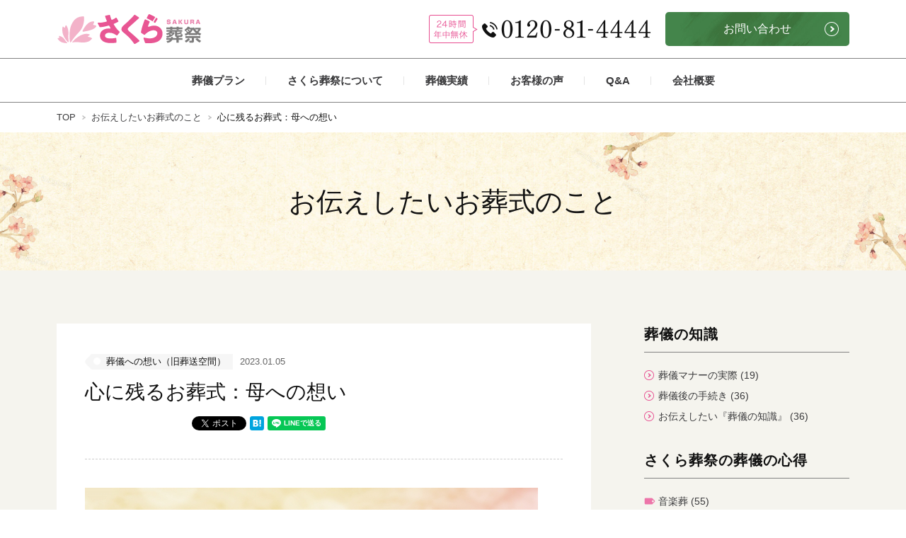

--- FILE ---
content_type: text/html; charset=UTF-8
request_url: https://www.sougi-sakura.com/blog/ceremony/%E5%BF%83%E3%81%AB%E6%AE%8B%E3%82%8B%E3%81%8A%E8%91%AC%E5%BC%8F%EF%BC%9A%E6%AF%8D%E3%81%B8%E3%81%AE%E6%83%B3%E3%81%84/
body_size: 69773
content:
        <!--Header-->
        <!doctype html>
<html lang="ja">
<head>
    <meta charset="UTF-8">
    <title>心に残るお葬式：母への想い｜お伝えしたいお葬式のこと｜さくら葬祭　公式ブログ</title>
    <link rel="icon" href="/assets/favicon/favicon.png" type="image/png">
    <link rel="shortcut icon" href="/assets/favicon/favicon.ico" type="image/vnd.microsoft.icon">
    <meta http-equiv="X-UA-Compatible" content="ie=edge">
    <meta name="viewport" content="width=device-width, initial-scale=1.0">
    <meta name="format-detection" content="telephone=no">
    <meta name="keywords" content="PAGE_KEYWORDS" />
    <meta name="description" content="母への想い">
    <meta property="og:type" content="article">
    <meta property="og:url" content="https://www.sougi-sakura.com/blog/ceremony/%E5%BF%83%E3%81%AB%E6%AE%8B%E3%82%8B%E3%81%8A%E8%91%AC%E5%BC%8F%EF%BC%9A%E6%AF%8D%E3%81%B8%E3%81%AE%E6%83%B3%E3%81%84/">
    <meta property="og:title" content="心に残るお葬式：母への想い｜お伝えしたいお葬式のこと｜さくら葬祭　公式ブログ">
    <meta property="og:description" content="母への想い">
    <meta property="og:image" content="https://www.sougi-sakura.com/wp-content/uploads/2023/01/24817637_s.jpg">
    <link rel="canonical" href="https://www.sougi-sakura.com/blog/ceremony/%E5%BF%83%E3%81%AB%E6%AE%8B%E3%82%8B%E3%81%8A%E8%91%AC%E5%BC%8F%EF%BC%9A%E6%AF%8D%E3%81%B8%E3%81%AE%E6%83%B3%E3%81%84/">
    <link href="/assets/css/stylesheet.css" rel="stylesheet">
    <!-- Google Tag Manager -->
    <script>(function(w,d,s,l,i){w[l]=w[l]||[];w[l].push({'gtm.start':
    new Date().getTime(),event:'gtm.js'});var f=d.getElementsByTagName(s)[0],
    j=d.createElement(s),dl=l!='dataLayer'?'&l='+l:'';j.async=true;j.src=
    'https://www.googletagmanager.com/gtm.js?id='+i+dl;f.parentNode.insertBefore(j,f);
    })(window,document,'script','dataLayer','GTM-5WT9HNC');</script>
    <!-- End Google Tag Manager -->
</head>
<body onLoad="" class="">
<!-- Google Tag Manager (noscript) -->
<noscript><iframe src="https://www.googletagmanager.com/ns.html?id=GTM-5WT9HNC"
height="0" width="0" style="display:none;visibility:hidden"></iframe></noscript>
<!-- End Google Tag Manager (noscript) -->
<!--Wrapper-->
<div id="wrapper">            <!--Header-->
    <header>
        <div class="header-top">
            <div class="header-top-flex content-1120">
                <div class="header-top-left">
                    <a href="/">
                        <img src="/assets/images/commons/logo.svg" alt="さくら葬祭"/>
                    </a>
                </div>
                <div class="header-top-right">
                    <div class="header-call">
                        <a href="tel:0120-81-4444" class="link-sp">
                            <img src="/assets/images/commons/txt-header-call.png" alt="24時間年中無休 0120-81-4444" />
                        </a>
                    </div>
                    <div class="header-btn">
                        <a href="/contact/" class="btn btn-icn-right btn-green">お問い合わせ<img src="/assets/images/commons/btn-icon-right.png" alt="お問い合わせ"/></a>
                    </div>
                </div>
                <!--Burger Open-->
                <div class="header-top-burger">
                    <a class="menu-open" href="javascript:void(0)"><img src="/assets/images/commons/btn-menu-open.png" alt="MENU"/></a>
                </div>
                <!--End Burger Open-->
            </div>
        </div>
        <div class="header-btm">
            <div class="menu">
                <ul>
                    <li>
                        <a id="mn1" href="/plan/">葬儀プラン</a>
                    </li>
                    <li>
                        <a id="mn2" href="/sakura/" target="_blank">さくら葬祭について</a>
                    </li>
                    <li>
                        <a id="mn3" href="/case/">葬儀実績</a>
                    </li>
                    <li>
                        <a id="mn4" href="/voice/">お客様の声</a>
                    </li>
                    <li>
                        <a id="mn5" href="/qa/faq/">Q&amp;A</a>
                    </li>
                    <li>
                        <a id="mn6" href="/company/">会社概要</a>
                    </li>
                </ul> 
            </div>
        </div>
        <div class="header-btm submenu-qa">
            <div class="menu">
                <ul>
                    <li>
                        <a class="sub-mn5-sub1" href="/qa/faq/">よくあるご質問</a>
                    </li>
                    <li>
                        <a class="sub-mn5-sub2" href="/qa/word/">葬儀豆知識</a>
                    </li>
                    <li>
                        <a class="sub-mn5-sub3" href="/blog/aftercare/payment/">葬祭費・埋葬費の給付制度</a>
                    </li>
                    <li>
                        <a class="sub-mn5-sub4" href="/blog/category/manners/">葬儀マナー</a>
                    </li>
                    <li>
                        <a class="sub-mn5-sub5" href="http://nazuna-blog.net" target="blank">なずな日記</a>
                    </li>
                </ul>
            </div>
        </div>
        <div class="header-btm submenu-company">
            <div class="menu">
                <ul>
                    <li>
                        <a class="sub-mn6-sub1" href="/company/">会社概要</a>
                    </li>
                    <li>
                        <a class="sub-mn6-sub2" href="/company/greeting.php">ご挨拶</a>
                    </li>
                    <li>
                        <a class="sub-mn6-sub3" href="/company/staff.php">スタッフ紹介</a>
                    </li>
                    <li>
                        <a class="sub-mn6-sub4" href="/company/team.php">さくら葬祭のチームワーク</a>
                    </li>
                    <li>
                        <a class="sub-mn6-sub5" href="/company/griefcare.php">さくら葬祭のグリーフケア</a>
                    </li>
                    <li>
                        <a class="sub-mn6-sub6" href="/qa/faq/">よくあるご質問</a>
                    </li>
                    <li>
                        <a class="sub-mn6-sub7" href="/company/recruit.php">採用情報</a>
                    </li>
                    <li>
                        <a class="sub-mn6-sub8" href="/company/movie.php">動画一覧</a>
                    </li>
                </ul>
            </div>
        </div>
    </header>
    <!--End Header-->
    
    <!--Menu SP-->
    <div class="menu-sp">
        <header>
            <div class="header-top">
                <div class="header-top-flex content-1120">
                    <div class="header-top-left">
                        <a href="/">
                            <img src="/assets/images/commons/logo.svg" alt=""/>
                        </a>
                    </div>
                    <!--Burger Close-->
                    <div class="header-top-burger">
                        <a class="menu-close" href="javascript:void(0)"><img src="/assets/images/commons/btn-menu-close.png" alt="CLOSE"/></a>
                    </div>
                    <!--End Burger Close-->
                </div>
            </div>
        </header>
        
        <div class="menu-sp-box">
            <div class="menu-sp-info">
                <p>ご葬儀のご相談は24時間365日</p>
                <a class="call" href="tel:0120-81-4444"><img src="/assets/images/commons/txt-header-call.png" alt="0120-81-4444"/></a>
            </div>
            <div class="menu-sp-list">
                <ul>
                    <li>
                        <a href="/">HOME</a>
                    </li>
                    <li>
                        <a href="/plan/">葬儀プラン</a>
                    </li>
                    <li>
                        <a href="/sakura/" target="_blank">さくら葬祭について</a>
                    </li>
                    <li>
                        <a href="/hall/">斎場を探す</a>
                    </li>
                    <li>
                        <a href="/case/">葬儀実績</a>
                    </li>
                    <li>
                        <a href="/voice/">お客様の声</a>
                    </li>
                    <li>
                        <a class="toggle-btn" href="javascript:void(0)">Q&amp;A</a>
                        <ul class="toggle-content">
                            <li>
                                <a href="/qa/faq/">よくあるご質問</a>
                            </li>
                            <li>
                                <a href="/qa/word/">葬儀豆知識</a>
                            </li>
                            <li>
                                <a href="/blog/aftercare/payment/">葬祭費・埋葬費の給付制度</a>
                            </li>
                            <li>
                                <a href="/blog/category/manners/">葬儀マナー</a>
                            </li>
                            <li>
                                <a href="http://nazuna-blog.net" target="_blank">なずな日記</a>
                            </li>
                        </ul>
                    </li>
                    <li>
                        <a href="/blog/">お伝えしたいお葬式のこと</a>
                    </li>
                    <li>
                        <a class="toggle-btn" href="javascript:void(0)">会社概要</a>
                        <ul class="toggle-content">
                            <li>
                                <a href="/company/">会社概要</a>
                            </li>
                            <li>
                                <a href="/company/greeting.php">ご挨拶</a>
                            </li>
                            <li>
                                <a href="/company/staff.php">スタッフ紹介</a>
                            </li>
                            <li>
                                <a href="/company/team.php">さくら葬祭のチームワーク</a>
                            </li>
                            <li>
                                <a href="/company/griefcare.php">さくら葬祭のグリーフケア</a>
                            </li>
                            <li>
                                <a href="/qa/faq/">よくあるご質問</a>
                            </li>
                            <li>
                                <a href="/company/recruit.php">採用情報</a>
                            </li>
                            <li>
                                <a href="/company/movie.php">動画一覧</a>
                            </li>
                        </ul>
                    </li>
                    <li>
                        <a href="/news/">お知らせ</a>
                    </li>
                </ul>
            </div>
            <div class="menu-sp-btn">
                <ul>
                    <li>
                        <a href="/hurry/">お急ぎの⽅へ</a>
                    </li>
                    <li>
                        <a href="/bodaiji/">菩提寺のない方へ</a>
                    </li>
                    <li>
                        <a href="/preliminary/">事前相談</a>
                    </li>
                </ul>
            </div>
            <div class="menu-sp-info menu-sp-info-btn">
                <ul>
                    <li>
                        <a href="/contact/">お問い合わせ</a>
                    </li>
                    <li>
                        <a href="/contact/?t=1">資料請求</a>
                    </li>
                </ul>
            </div>
            <a href="javascript:void(0)" class="menu-close menu-sp-close-btm">CLOSE <img src="/assets/images/commons/btn-menu-close-btm.png" alt=""/></a>
        </div>
    </div>
    <!--End Menu SP-->
    
    <!--Container-->
    <div id="container">        <link rel="stylesheet" type="text/css" href="https://www.sougi-sakura.com/wp-content/themes/sougi-sakura/style.css">
        <!--End Header-->

        <!--NAV-->
        <nav class="content-1120">
            <ul>
                <li>
                    <a href="/">TOP</a>
                </li>
                <li>
                    <a href="/blog/">お伝えしたいお葬式のこと</a>
                </li>
                <li>心に残るお葬式：母への想い</li>
            </ul>
        </nav>
        <!--End NAV-->

        <!--Banner MV-->
        <section id="banner-inner">
            <div class="banner-inner">
                <h1 class="mincho">お伝えしたいお葬式のこと</h1>
            </div>
        </section>
        <!--End Banner MV-->
        
        <!--Blog-->
        <section id="blog" class="bg-grey pad75">
            <div class="blog content-1120">
                <div class="blog-flex">
                    <!--Blog Left-->
                    <div class="blog-left">
                                                <div class="blog-box">

                            <div class="blog-top">
                                <div class="blog-list-date">
                                    <p class="category">葬儀への想い（旧葬送空間）</p>
                                    <p class="date">2023.01.05</p>
                                </div>
                                <h2 class="mincho">心に残るお葬式：母への想い</h2>
                                <div class="blog-social">
                                    <ul class="articleShare">
                                      <li><iframe src="https://www.facebook.com/plugins/like.php?href=https://www.sougi-sakura.com/blog/ceremony/%e5%bf%83%e3%81%ab%e6%ae%8b%e3%82%8b%e3%81%8a%e8%91%ac%e5%bc%8f%ef%bc%9a%e6%af%8d%e3%81%b8%e3%81%ae%e6%83%b3%e3%81%84/&locale=ja_JP&width=119&layout=button_count&action=like&size=small&show_faces=true&share=true&height=65&appId" width="146" height="30" style="border:none;overflow:hidden" scrolling="no" frameborder="0" allowTransparency="true" allow="encrypted-media"></iframe></li>
                                      <li><a href="https://twitter.com/share?ref_src=twsrc%5Etfw" class="twitter-share-button" data-show-count="false">ツイート</a><script async src="https://platform.twitter.com/widgets.js" charset="utf-8"></script></li>
                                      <li><a href="http://b.hatena.ne.jp/entry/" class="hatena-bookmark-button" data-hatena-bookmark-layout="basic" title="このエントリーをはてなブックマークに追加"><img src="https://b.st-hatena.com/images/entry-button/button-only@2x.png" alt="このエントリーをはてなブックマークに追加" width="20" height="20" style="border: none;" /></a></li>
                                      <li><div class="line-it-button" style="display: none;" data-lang="ja" data-type="share-a" data-ver="3" data-url="https://www.sougi-sakura.com/blog/ceremony/%e5%bf%83%e3%81%ab%e6%ae%8b%e3%82%8b%e3%81%8a%e8%91%ac%e5%bc%8f%ef%bc%9a%e6%af%8d%e3%81%b8%e3%81%ae%e6%83%b3%e3%81%84/" data-color="default" data-size="small" data-count="false"></div> <script src="https://d.line-scdn.net/r/web/social-plugin/js/thirdparty/loader.min.js" async="async" defer="defer"></script></li>
                                    </ul>
                                </div>
                            </div>
                            
                                                        <div class="blog-img">
                                <img src="https://www.sougi-sakura.com/wp-content/uploads/2023/01/24817637_s.jpg" alt="心に残るお葬式：母への想い" />
                            </div>
                            
                                                        <div class="table-content-blog mt40">
                                <h3>目次</h3>
                                <ul>
                                                                                                            <li>
                                        <a href="#content1">
                                            <span>1</span>【音楽をこよなく愛した方に】                                        </a>
                                    </li>
                                                                                                                                                <li>
                                        <a href="#content2">
                                            <span>2</span>【時を超えて重なる母への想い】                                        </a>
                                    </li>
                                                                                                                                                <li>
                                        <a href="#content3">
                                            <span>3</span>【故人様のお人柄、お葬式のコンセプトに合わせて選曲できる音楽葬】                                        </a>
                                    </li>
                                                                                                                                            </ul>
                            </div>
                            
                            <div class="blog-text">

                                                                <p>音楽葬は、故人様を偲ぶだけでなく、その音楽によってその方の人生を表現することもできるものです。</p>
<p>これまで多くの音楽葬を執り行ってまいりましたが、その中でも印象深い音楽葬のお話をしたいと思います。</p>
<p>&nbsp;</p>
                                
                                                                <div id="content1" class="list-content-blog mt40">
                                                                        <h3>【音楽をこよなく愛した方に】</h3>
                                                                        <p>町田駅前にある、浄運寺会館にて一般葬のお手伝いをした時のことです。</p>
<p>一般葬とは、家族や親族だけでなく、故人様とお付き合いのあった方、お世話になった方に参列していただく、いわば伝統的なお葬式の形です。</p>
<p>今回は、日蓮宗菩提寺導師を中心とした式でした。故人様は、シャンソンをこよなく愛されていた方でしたので、仏式のお葬式に生演奏を取り入れた形のお葬式となりました。</p>
<p>音楽葬を知らない方も多いので、仏式のお葬式に生演奏？と思われるかもしれませんが、一般的なお葬式のスタイルにも、生演奏を取り入れることはできるのです。</p>
<p>幅広いジャンルの音楽に対応していますので、クラシックだけでなく、歌謡曲やジャズ、シャンソンなどお葬式のコンセプトに合わせた選曲が可能です。</p>
<p>今回は、お通夜での献奏曲を「愛の讃歌」にしました。言わずと知れたシャンソンの名曲です。エディット・ピアフが歌い、日本では越路吹雪さんが歌って有名になりました。</p>
<p>故人様はシャンソンがお好きでしたので、この曲ほどピッタリ来るものはないでしょう。導師の入場前にシンセサイザーソロでこの曲を献奏いたしました。</p>
<p>翌日の告別式は2時間ありましたので、演奏できる曲も増えました。</p>
<p>告別式での選曲は、<br />
・カノン<br />
・枯葉<br />
・パリの散歩道</p>
<p>カノンは結婚式でも演奏される曲ですが、明確な意図を持って作られた曲ではないので、お葬式でもよく使われています。</p>
<p>そして、ブラームスの「ホルン三重奏曲　変ホ長調　作品40　第3楽章」へと続きます。</p>
<p>&nbsp;</p>
                                                                        <h4></h4>
                                                                                                        </div>
                                                                <div id="content2" class="list-content-blog mt40">
                                                                        <h3>【時を超えて重なる母への想い】</h3>
                                                                        <p>この曲はブラームスという作曲家が自分の母親が亡くなった際に書いた葬送の曲であり、30代の名曲と名高いホルントリオです。「母への悲歌」ともいわれるこの曲は、ブラームスの想いが込められた心に染みわたる曲です。</p>
<p>冒頭、シンセサイザーが葬送を告げるラッパを鳴らし曲が始まります。そして、それぞれの楽器が静かに死者との思い出を話し出します。</p>
<p>中盤、ヴァイオリンのメロディーですべてが無となり息が止まった後、故人の御霊を送ります。</p>
<p>ブラームスは多くの室内音楽を残していますが、ホルンを用いた楽曲は、実はこの1曲だけなのです。とはいえホルンが好きではなかったわけではなく、むしろ好きだったのではないかと思われます。少年時代から愛する母のためにホルンをよく吹いていたそうです。</p>
<p>この第3楽章は、当初ホルントリオにあわせて作られたものの、ブラームスのお母様が76歳でこの世を去ったことをきっかけに、母を追悼する気持ちで、全く新しい曲に差し替えられたというエピソードのある曲なのです。</p>
<p>終楽章を書き終えた後に他の楽章を変えることは音楽史史上でも異例であり、また、全楽章の中でこの楽章だけが異質です。ブラームスがこの曲をあえて単体で発表せずホルントリオの中に入れた深い意味や意思は、計り知れません。</p>
<p>華やかさもありつつ哀愁を帯びたこの曲によって、参列された方々の心の中に、しっかりと故人様の思い出が刻み込まれたことでしょう。</p>
<p>作曲家の母を想う気持ちと、ご家族の故人様を想う気持ちが見事にシンクロした瞬間でした。</p>
<p>ブラームスは標題音楽が大嫌いだったといわれています。標題音楽とはその曲が情景、風景など音楽以外の想念を聴き手に思い起こさせることを目的として作られた曲のことで、これに対する言葉が絶対音楽です。絶対音楽には基本的にタイトルがつけられていません。（ただし、絶対音楽でもタイトルがつけられているものはあります）</p>
<p>そのブラームスが、「母のため」という明確なストーリー性をもって曲を書いたこと自体、異例だといえます。それほどまでに、母への強いを持っていたということなのでしょう。</p>
<p>&nbsp;</p>
                                                                    </div>
                                                                <div id="content3" class="list-content-blog mt40">
                                                                        <h3>【故人様のお人柄、お葬式のコンセプトに合わせて選曲できる音楽葬】</h3>
                                                                        <p>何年経っても、この日に演奏された曲を聞けば、きっと故人様のことを思い出すでしょう。</p>
<p>一流の音楽家による力強い生演奏は、参列された方々の心の中に故人様の思い出をしっかりと刻みつけてくれるのです。</p>
<p>今回は、故人様がシャンソンがお好きだったとのことでしたので、シャンソンを中心にした選曲となりましたが、曲目は自由に選ぶことができます。どのような形にも臨機応変に対応できるのが音楽葬の魅力です。</p>
<p>&nbsp;</p>
<p>&nbsp;</p>
                                                                    </div>
                                                                        
                                                            </div><!-- //blog-text -->

                            <div class="blog-btm">
                                <div class="blog-social">
                                    <ul class="articleShare">
                                      <li><iframe src="https://www.facebook.com/plugins/like.php?href=https://www.sougi-sakura.com/blog/ceremony/%e5%bf%83%e3%81%ab%e6%ae%8b%e3%82%8b%e3%81%8a%e8%91%ac%e5%bc%8f%ef%bc%9a%e6%af%8d%e3%81%b8%e3%81%ae%e6%83%b3%e3%81%84/&locale=ja_JP&width=119&layout=button_count&action=like&size=small&show_faces=true&share=true&height=65&appId" width="146" height="30" style="border:none;overflow:hidden" scrolling="no" frameborder="0" allowTransparency="true" allow="encrypted-media"></iframe></li>
                                      <li><a href="https://twitter.com/share?ref_src=twsrc%5Etfw" class="twitter-share-button" data-show-count="false">ツイート</a><script async src="https://platform.twitter.com/widgets.js" charset="utf-8"></script></li>
                                      <li><a href="http://b.hatena.ne.jp/entry/" class="hatena-bookmark-button" data-hatena-bookmark-layout="basic" title="このエントリーをはてなブックマークに追加"><img src="https://b.st-hatena.com/images/entry-button/button-only@2x.png" alt="このエントリーをはてなブックマークに追加" width="20" height="20" style="border: none;" /></a></li>
                                      <li><div class="line-it-button" style="display: none;" data-lang="ja" data-type="share-a" data-ver="3" data-url="https://www.sougi-sakura.com/blog/ceremony/%e5%bf%83%e3%81%ab%e6%ae%8b%e3%82%8b%e3%81%8a%e8%91%ac%e5%bc%8f%ef%bc%9a%e6%af%8d%e3%81%b8%e3%81%ae%e6%83%b3%e3%81%84/" data-color="default" data-size="small" data-count="false"></div> <script src="https://d.line-scdn.net/r/web/social-plugin/js/thirdparty/loader.min.js" async="async" defer="defer"></script></li>
                                    </ul>
                                </div>
                            </div>
                        </div>

                        <!--Page-->
                                                <div class="page-tripple">
                            <ul>
                                <li><a href="https://www.sougi-sakura.com/blog/tell/%e3%81%8a%e8%91%ac%e5%bc%8f%e3%81%a7%e5%a4%a7%e5%88%87%e3%81%aa%e3%81%ae%e3%81%af%e6%95%85%e4%ba%ba%e6%a7%98%e3%82%92%e6%83%b3%e3%81%86%e5%bf%83%ef%bc%9a%e3%81%a8%e3%81%82%e3%82%8b%e3%83%a9%e3%83%bc/"><img src="/assets/images/commons/theme-arrow-left.png" alt=""> 前の記事を読む</a></li><li><a href="/blog/" class="btn btn-200 btn-icn-right btn-cyan">⼀覧ページへ <img src="/assets/images/commons/btn-icon-right.png" alt=""></a></li><li><a href="https://www.sougi-sakura.com/blog/tell/%e8%bf%bd%e5%8a%a0%e6%96%99%e9%87%91%e3%81%af%e3%80%8c%e4%b8%80%e5%88%87%e3%80%8d%e4%b8%8d%e8%a6%81%e3%81%a7%e6%b0%97%e3%82%92%e3%81%a4%e3%81%91%e3%81%aa%e3%81%91%e3%82%8c%e3%81%b0%e3%81%aa%e3%82%89/" class="right">次の記事を読む <img src="/assets/images/commons/theme-arrow-right.png" alt=""></a></li>                            </ul>
                        </div>
                                                <!--End Page-->
                                            </div>
                    <!--End Blog Left-->
                    
                    <!--Blog Right-->
                                        <div class="blog-right">
                        <div class="blog-right-row">
                            <h3>葬儀の知識</h3>
                            <div class="blog-right-link">
                                <ul class="link-arrow">
                                    <li>
                                        <a href="/blog/category/manners/">葬儀マナーの実際 <span>(19)</span></a>
                                    </li>
                                    <li>
                                        <a href="/blog/category/aftercare/">葬儀後の手続き <span>(36)</span></a>
                                    </li>
                                    <li>
                                        <a href="/blog/category/tell/">お伝えしたい『葬儀の知識』 <span>(36)</span></a>
                                    </li>
                                </ul>
                            </div>
                        </div>
                        <div class="blog-right-row">
                            <h3>さくら葬祭の葬儀の心得</h3>
                            <div class="blog-right-link">
                                <ul class="link-tag">
                                    <li class="tag-pink">
                                        <a href="/blog/category/music/">音楽葬 <span>(55)</span></a>
                                    </li>
                                    <li class="tag-blue">
                                        <a href="/blog/category/preliminary/">事前相談 <span>(9)</span></a>
                                    </li>
                                    <li class="tag-lemon">
                                        <a href="/blog/category/makeup/">納棺師が綴る『故人カルテ』 <span>(28)</span></a>
                                    </li>
                                    <li class="tag-yellow">
                                        <a href="/blog/category/end-of-life/">終活と在宅医療 <span>(13)</span></a>
                                    </li>
                                </ul>
                            </div>
                        </div>
                        <div class="blog-right-row">
                            <h3>さくら葬祭の葬儀の心得</h3>
                            <div class="blog-right-link">
                                <ul class="link-arrow">
                                    <li>
                                        <a href="/blog/category/effort/">さくら葬祭の取り組み <span>(50)</span></a>
                                    </li>
                                    <li>
                                        <a href="/blog/category/knowledge/">著書：わたしの葬式『心得手帳』 <span>(38)</span></a>
                                    </li>
                                    <li>
                                        <a href="/blog/category/in-memory/">新サービス in Memory <span>(14)</span></a>
                                    </li>
                                    <li>
                                        <a href="/blog/category/ceremony/">葬儀への想い（旧葬送空間） <span>(35)</span></a>
                                    </li>
                                    <li>
                                        <a href="/blog/category/tea-ceremony/">茶の湯の心 <span>(20)</span></a>
                                    </li>
                                    <li>
                                        <a href="/blog/category/nazuna/">なずな日記 <span>(64)</span></a>
                                    </li>
                                </ul>
                            </div>
                        </div>
                        <div class="blog-right-row">
                            <h3>Trending</h3>
                            <div class="blog-right-link">
                                <ul class="trending-list">
                                                                    <li>
                                        <a href="https://www.sougi-sakura.com/blog/makeup/karte04_01/">
                                            <div class="trending-list-img">
                                                <p>1</p>
                                                <img src="https://www.sougi-sakura.com/wp-content/uploads/2020/04/8755a86b9e067acb3590829a30e07802_m.jpg" alt="故人のカルテ04　口が開く理由 その①" />
                                            </div>
                                            <div class="trending-list-text">
                                                <p>故人のカルテ04　口が開く理由 その①</p>
                                            </div>
                                        </a>
                                    </li>
                                                                        <li>
                                        <a href="https://www.sougi-sakura.com/blog/makeup/karte05_2/">
                                            <div class="trending-list-img">
                                                <p>2</p>
                                                <img src="https://www.sougi-sakura.com/wp-content/uploads/2020/04/8755a86b9e067acb3590829a30e07802_m.jpg" alt="故人のカルテ05　口が開く理由 その②" />
                                            </div>
                                            <div class="trending-list-text">
                                                <p>故人のカルテ05　口が開く理由 その②</p>
                                            </div>
                                        </a>
                                    </li>
                                                                        <li>
                                        <a href="https://www.sougi-sakura.com/blog/makeup/death-spot/">
                                            <div class="trending-list-img">
                                                <p>3</p>
                                                <img src="https://www.sougi-sakura.com/wp-content/uploads/2016/04/IMG_0168-e1552468080993.jpg" alt="故人のカルテ18　血色と死斑" />
                                            </div>
                                            <div class="trending-list-text">
                                                <p>故人のカルテ18　血色と死斑</p>
                                            </div>
                                        </a>
                                    </li>
                                                                        <li>
                                        <a href="https://www.sougi-sakura.com/blog/makeup/liquid-spill/">
                                            <div class="trending-list-img">
                                                <p>4</p>
                                                <img src="https://www.sougi-sakura.com/wp-content/uploads/2016/04/IMG_0168-e1552468080993.jpg" alt="故人のカルテ10　漏液　ろうえき" />
                                            </div>
                                            <div class="trending-list-text">
                                                <p>故人のカルテ10　漏液　ろうえき</p>
                                            </div>
                                        </a>
                                    </li>
                                                                        <li>
                                        <a href="https://www.sougi-sakura.com/blog/makeup/smell-2/">
                                            <div class="trending-list-img">
                                                <p>5</p>
                                                <img src="https://www.sougi-sakura.com/wp-content/uploads/2016/04/IMG_0168-e1552468080993.jpg" alt="故人のカルテ17　臭いとの闘い　その②" />
                                            </div>
                                            <div class="trending-list-text">
                                                <p>故人のカルテ17　臭いとの闘い　その②</p>
                                            </div>
                                        </a>
                                    </li>
                                                                    </ul>
                            </div>
                        </div>
                        <div class="blog-right-row">
                            <h3>Books</h3>
                            <div class="blog-right-img">
                                <a href="/company/book.php"><img src="/assets/images/blog/banner-book.jpg" alt="私の葬式心得" /></a>
                            </div>
                            <p>本書は、自分を「おくられ上手」に、また家族を「おくり上手」にする一冊として、これからの「理想的なお葬式」のあり方を提案していきます。<br>
                                株式会社SAKURA 代表取締役 近藤卓司著「わたしの葬式心得」幻冬舎出版より発売中です。アマゾンで好評価5つ星。</p>
                        </div>
                        <div class="blog-right-img banner-enshrined">
                            <a href="/enshrined/"><img src="/assets/images/enshrined/banner-blog-enshrined.png" alt="永代供養・合祀墓のことで お困りの方はご相談ください。 永代合祀墓　一体５万円～"></a>
                        </div>
                    </div>                    <!--End Blog Right-->
                </div>
            </div>
        </section>
        <!--End Blog-->

        <!--News-->
                <section id="news" class="pad75">
            <div class="news content-1120">
                <div class="news-box-flex">
                    <div class="news-box">
                        <div class="news-material">
                            <div class="news-material-text">
                                <div>
                                    <h3>葬儀資料</h3>
                                    <p>葬儀についての資料を<br class="br414">ご送付いたします。</p>
                                </div>
                                <a href="/contact/?t=1" class="btn btn-icn-right btn-green">資料申し込み <img src="/assets/images/commons/btn-icon-right.png" alt=""/></a>
                            </div>
                            <div class="news-material-img">
                                <img src="/assets/images/top/news-material-img.jpg" alt="さくら葬祭パンフレット"/>
                            </div>
                        </div>
                        <div class="news-wakaba">
                            <a href="/first_one/">
                                <div class="news-wakaba-icon">
                                    <p>
                                        <img src="/assets/images/top/news-wakaba.png" alt="はじめての方"/>はじめての方
                                    </p>
                                </div>
                                <div class="news-wakaba-text">
                                    <p>葬儀プランに迷ったら<br>
                                    <span>最適プラン選び</span></p>
                                </div>
                                <div class="news-wakaba-img">
                                    <img src="/assets/images/top/news-wakaba-img.jpg" alt="はじめての方へ"/>
                                </div>
                            </a>
                        </div>
                    </div>
                    <div class="news-box">
                        <div class="news-list-txthead">
                            <h2>NEWS</h2>
                            <div>
                                <a href="/news/" class="link-icon">一覧</a>
                            </div>
                        </div>
                        <div class="news-list">
                                                                                    <ul>
                                                                                                <li>
                                                                        <a href="https://www.sougi-sakura.com/blog/music/%e3%83%90%e3%82%a4%e3%82%aa%e3%83%aa%e3%83%b3%ef%bc%92%e5%90%8d%e3%82%92%e7%94%a8%e3%81%84%e3%81%9f%e3%83%95%e3%83%ab%e3%83%bc%e3%83%88%e3%81%a8%e3%81%ae%e3%83%88%e3%83%aa%e3%82%aa%e6%bc%94%e5%a5%8f/" >
                                                                            <div class="news-list-top">
                                                                                        <p class="news-cat blogs">ブログ</p>
                                                                                        <div class="news-date">2025.12.15</div>
                                            <p class="news-cat sidebar bg-green-new">NEW</p>                                        </div>
                                        <h3>バイオリン２名を用いたフルートとのトリオ演奏①</h3>
                                    </a>
                                </li>
                                                                                                <li>
                                                                        <a href="https://www.sougi-sakura.com/blog/ceremony/%e3%81%8a%e5%88%a5%e3%82%8c%e4%bc%9a%e3%81%a8%e3%81%84%e3%81%86%e5%90%8d%e3%81%ae%e3%82%82%e3%81%a8%e3%81%ae%e5%91%8a%e5%88%a5%e5%bc%8f%e2%91%a2/" >
                                                                            <div class="news-list-top">
                                                                                        <p class="news-cat blogs">ブログ</p>
                                                                                        <div class="news-date">2025.10.19</div>
                                            <p class="news-cat sidebar bg-green-new">NEW</p>                                        </div>
                                        <h3>お別れ会という名のもとの告別式③</h3>
                                    </a>
                                </li>
                                                                                                <li>
                                                                        <a href="https://www.sougi-sakura.com/blog/ceremony/%e3%81%8a%e5%88%a5%e3%82%8c%e4%bc%9a%e3%81%a8%e3%81%84%e3%81%86%e5%90%8d%e3%81%ae%e3%82%82%e3%81%a8%e3%81%ae%e5%91%8a%e5%88%a5%e5%bc%8f%e2%91%a0/" >
                                                                            <div class="news-list-top">
                                                                                        <p class="news-cat blogs">ブログ</p>
                                                                                        <div class="news-date">2025.02.23</div>
                                            <p class="news-cat sidebar bg-green-new">NEW</p>                                        </div>
                                        <h3>お別れ会という名のもとの告別式①</h3>
                                    </a>
                                </li>
                                                                                                <li>
                                                                        <a href="https://www.sougi-sakura.com/blog/effort/%e4%b8%80%e5%ba%a7%e5%bb%ba%e7%ab%8b%e3%81%ae%e6%83%b3%e3%81%84/" >
                                                                            <div class="news-list-top">
                                                                                        <p class="news-cat blogs">ブログ</p>
                                                                                        <div class="news-date">2024.08.31</div>
                                            <p class="news-cat sidebar bg-green-new">NEW</p>                                        </div>
                                        <h3>一座建立の想い</h3>
                                    </a>
                                </li>
                                                                                                <li>
                                                                        <a href="https://www.sougi-sakura.com/blog/effort/%e7%95%b0%e5%b8%b8%e3%81%aa%e6%9a%91%e3%81%95%e3%81%ab%e3%81%a4%e3%81%84%e3%81%a6/" >
                                                                            <div class="news-list-top">
                                                                                        <p class="news-cat blogs">ブログ</p>
                                                                                        <div class="news-date">2024.08.19</div>
                                            <p class="news-cat sidebar bg-green-new">NEW</p>                                        </div>
                                        <h3>異常な暑さについて</h3>
                                    </a>
                                </li>
                                                                                                <li>
                                                                        <a href="https://www.sougi-sakura.com/blog/tell/%e8%91%ac%e5%84%80%e8%b2%bb%e7%94%a8%e3%81%ae%e8%aa%8d%e8%ad%98%e9%81%95%e3%81%84%e3%81%ab%e3%81%a4%e3%81%84%e3%81%a6/" >
                                                                            <div class="news-list-top">
                                                                                        <p class="news-cat tell">お伝えしたい『葬儀の知識』</p>
                                                                                        <div class="news-date">2024.08.15</div>
                                                                                    </div>
                                        <h3>葬儀費用の認識違いについて</h3>
                                    </a>
                                </li>
                                                                                                <li>
                                                                        <a href="https://www.sougi-sakura.com/blog/tell/%e6%96%8e%e5%a0%b4%e3%81%ae%e9%81%b8%e3%81%b3%e6%96%b9%e3%80%80%e6%9d%b1%e4%ba%ac23%e5%8c%ba%e7%b7%a8/" >
                                                                            <div class="news-list-top">
                                                                                        <p class="news-cat blogs">ブログ</p>
                                                                                        <div class="news-date">2024.07.24</div>
                                                                                    </div>
                                        <h3>斎場の選び方　東京23区編</h3>
                                    </a>
                                </li>
                                                                                                <li>
                                                                        <a href="https://www.sougi-sakura.com/blog/effort/相続のご相談もさくら葬祭へ/" >
                                                                            <div class="news-list-top">
                                                                                        <p class="news-cat blogs">ブログ</p>
                                                                                        <div class="news-date">2024.07.03</div>
                                                                                    </div>
                                        <h3>相続のご相談もさくら葬祭へ</h3>
                                    </a>
                                </li>
                                                            </ul>
                                                    </div>
                    </div>
                    <div class="news-box">
                        <div id="fb-root"></div>
                        <script async defer crossorigin="anonymous" src="https://connect.facebook.net/ja_JP/sdk.js#xfbml=1&version=v5.0"></script>
                        <div class="fb-page" data-href="https://www.facebook.com/sougi.sakura.music/" data-tabs="timeline" data-width="500" data-height="380" data-small-header="true" data-adapt-container-width="true" data-hide-cover="false" data-show-facepile="false"><blockquote cite="https://www.facebook.com/sougi.sakura.music/" class="fb-xfbml-parse-ignore"><a href="https://www.facebook.com/sougi.sakura.music/">さくら葬祭</a></blockquote></div>
                    </div>
                </div>
                
                <!--SP-->
                <div class="news-list-sp pad50">
                    <h2 class="txthead txthead-seperator">NEWS</h2>
                    <div class="news-list">
                                                                        <ul>
                                                                                    <li>
                                                                <a href="https://www.sougi-sakura.com/blog/music/%e3%83%90%e3%82%a4%e3%82%aa%e3%83%aa%e3%83%b3%ef%bc%92%e5%90%8d%e3%82%92%e7%94%a8%e3%81%84%e3%81%9f%e3%83%95%e3%83%ab%e3%83%bc%e3%83%88%e3%81%a8%e3%81%ae%e3%83%88%e3%83%aa%e3%82%aa%e6%bc%94%e5%a5%8f/" >
                                                                    <div class="news-list-top">
                                                                                <p class="news-cat blogs">ブログ</p>
                                                                                <div class="news-date">2025.12.15</div>
                                        <p class="news-cat sidebar bg-green-new">NEW</p>                                    </div>
                                    <h3>バイオリン２名を用いたフルートとのトリオ演奏①</h3>
                                </a>
                            </li>
                                                                                    <li>
                                                                <a href="https://www.sougi-sakura.com/blog/ceremony/%e3%81%8a%e5%88%a5%e3%82%8c%e4%bc%9a%e3%81%a8%e3%81%84%e3%81%86%e5%90%8d%e3%81%ae%e3%82%82%e3%81%a8%e3%81%ae%e5%91%8a%e5%88%a5%e5%bc%8f%e2%91%a2/" >
                                                                    <div class="news-list-top">
                                                                                <p class="news-cat blogs">ブログ</p>
                                                                                <div class="news-date">2025.10.19</div>
                                        <p class="news-cat sidebar bg-green-new">NEW</p>                                    </div>
                                    <h3>お別れ会という名のもとの告別式③</h3>
                                </a>
                            </li>
                                                                                    <li>
                                                                <a href="https://www.sougi-sakura.com/blog/ceremony/%e3%81%8a%e5%88%a5%e3%82%8c%e4%bc%9a%e3%81%a8%e3%81%84%e3%81%86%e5%90%8d%e3%81%ae%e3%82%82%e3%81%a8%e3%81%ae%e5%91%8a%e5%88%a5%e5%bc%8f%e2%91%a0/" >
                                                                    <div class="news-list-top">
                                                                                <p class="news-cat blogs">ブログ</p>
                                                                                <div class="news-date">2025.02.23</div>
                                        <p class="news-cat sidebar bg-green-new">NEW</p>                                    </div>
                                    <h3>お別れ会という名のもとの告別式①</h3>
                                </a>
                            </li>
                                                    </ul>
                                            </div>
                    <div class="page">
                        <a href="/news/" class="btn btn-260 btn-icn-right btn-cyan">ニュース一覧へ <img src="/assets/images/commons/btn-icon-right.png" alt=""/></a>
                    </div>
                </div>
                <!--End SP-->
                
                <div class="news-facebook">
                    <a href="https://m.facebook.com/sougi.sakura.music/" target="_blank">
                        <div class="news-facebook-icon">
                            <img src="/assets/images/commons/news-facebook-icon.png" alt=""/>
                        </div>
                        <div class="news-facebook-text">
                            さくら葬祭<br>Facebookページ
                        </div>
                    </a>
                </div>
                
                <div class="news-link">
                    <ul>
                        <li>
                            <a href="/hurry/" class="link-icon">ご危篤・ご逝去お急ぎの方</a>
                        </li>
                        <li>
                            <a href="/hurry/#content3" class="link-icon">警察案件になった時は</a>
                        </li>
                        <li>
                            <a href="/bodaiji/" class="link-icon">菩提寺のない方へ</a>
                        </li>
                        <li>
                            <a href="/enshrined/" class="link-icon">永代供養・合祀墓について</a>
                        </li>
                    </ul>
                </div> 
                <!-- banner -->
                <!--<div class="shinshuji__banner">
                    <a href="/shinshuji/"><img src="/assets/images/shinshuji/mini-banner.png" alt=""></a>
                </div>-->
                <!-- //banner -->

            </div>
        </section>        <!--End News-->

        <!--Contact-->
                <section id="contact" class="pad50 bg-grey">
            <div class="contact content-1120">
                <div class="contact-box">
                    <a class="contact-box-item" href="/contact/">
                        <h3><img src="/assets/images/commons/sitemap-bullet.png" alt=""/>事前相談</h3>
                        <p>まずは、お客様サービスセンターにご連絡いただきます。その後担当より折り返しをいたします。<br>
                                ご相談では、お客様のご要望をお聞きし、具体的な葬儀プランのご提案や斎場の選定など、メリットとデメリットそれぞれをお伝えいたします。キャリア30年以上の経験がありますので伝統的な質問から法律知識まで対応可能です。</p>
                    </a>
                    <a class="contact-box-item" href="/contact/">
                        <h3><img src="/assets/images/commons/sitemap-bullet.png" alt=""/>問い合わせ</h3>
                        <p>葬儀に関してのご質問や見積依頼など、問い合わせをいただけます。<br>
                                お問い合わせを頂きますと電話かメールにてご返事します。<br>
                                問い合わせ内容で多いのは、どのプランにすれば良いか、ご来場いただく方への対応はどうすれば良いか、費用全般のご相談、宗教的なご質問など多岐に渡ります。</p>
                    </a>
                </div>
                <div class="page">
                    <a href="/contact/" class="btn btn-380 btn-icn-right btn-green btn-big">事前相談、お問い合わせはこちらから <img src="/assets/images/commons/btn-icon-right.png" alt=""/></a>
                </div>
            </div>
        </section>        <!--End Contact-->

        <!-- JavaScript -->
        <script src="/assets/js/jquery-3.4.1.min.js" rel="preload"></script>
<script src="/assets/js/function.js" rel="preload"></script>
<script src="https://kit.fontawesome.com/20b6e04722.js" crossorigin="anonymous"></script>        <!-- End JavaScript -->

        <!--Footer-->
                <!--Contact Sticky-->
        <div class="contact-sticky">
            <div class="contact-sticky-button">
                <a class="contact-sticky-toggle-btn" href="javascript:void(0)"></a>
            </div>
            <div class="contact-sticky-content">
                <div class="contact-sticky-call">
                    <p>ご葬儀のご相談は24時間365日</p>
                    <a href="tel:0120814444">
                        <img src="/assets/images/commons/txt-header-call.png" alt="0120-81-4444"/>
                    </a>
                </div>
                <div class="contact-sticky-btn">
                    <ul>
                        <li>
                            <a href="/contact/">お問い<br class="br414">合わせ</a>
                        </li>
                        <li>
                            <a href="/contact/?t=1">資料<br class="br414">請求</a>
                        </li>
                    </ul>
                </div>
          </div>
        </div>
        <!--End Contact Sticky-->

    </div>
    <!--End Container-->

    <footer>
        <div class="content-1120">
            <!--Sitemap-->
            <div class="sitemap pad75">
                <div class="sitemap-col">
                    <ul>
                        <li>
                            <a href="/">ホーム</a>
                        </li>
                        <li>
                            <a href="/news/">NEWS</a>
                        </li>                        <li>
                            <a href="/plan/">葬儀プラン</a>
                            <ul class="sub">
                                <li>
                                    <a href="/plan/standard/cremation/">直葬・火葬式</a>
                                </li>
                                <li>
                                    <a href="/plan/standard/family/">家族葬</a>
                                </li>
                                <li>
                                    <a href="/plan/standard/general/">一般葬</a>
                                </li>
                                <li>
                                    <a href="/plan/standard/music/">音楽葬</a>
                                </li>
                                <li>
                                    <a href="/plan/option/">オプション</a>
                                </li>
                                <li>
                                    <a href="/plan/#theme">テーマ別プラン</a>
                                </li>
                                <li>
                                    <a href="/first_one/">プラン選びに迷ったら <br>(はじめての方へ)</a>
                                </li>
                            </ul>
                        </li>
                        <li>
                            <a href="/online/" target="_blank">オンライン葬儀</a>
                        </li>   
                    </ul>
                </div>
                <div class="sitemap-col">
                    <ul>
                        <li>
                            <a href="/sakura/" target="_blank">さくら葬祭について</a>
                        </li>
                        <li>
                            <a href="/hall/">斎場を探す</a>
                        </li>
                        <li>
                            <a href="/case/">葬儀実績</a>
                        </li>
                        <li>
                            <a href="/voice/">お客様の声</a>
                        </li>
                        <li>
                            <a href="/qa/faq/">Q&amp;A</a>
                            <ul class="sub">
                                <li>
                                    <a href="/qa/faq/">よくあるご質問</a>
                                </li>
                                <li>
                                    <a href="/qa/word/">葬儀豆知識</a>
                                </li>
                                <li>
                                    <a href="/blog/aftercare/payment/">葬祭費・埋葬費の給付制度</a>
                                </li>
                                <li>
                                    <a href="/blog/category/manners/">葬儀マナー</a>
                                </li>
                                <li>
                                    <a href="/blog/category/nazuna/">なずな日記</a>
                                </li>
                            </ul>
                        </li>
                    </ul>
                </div>
                <div class="sitemap-col">
                    <ul>
                        <li>
                            <a href="/blog/">お伝えしたいお葬式のこと <br>(ブログ)</a>
                        </li>
                        <li>
                            <a href="/company/">会社概要</a>
                            <ul class="sub">
                                <li>
                                    <a href="/company/greeting.php">ご挨拶</a>
                                </li>
                                <li>
                                    <a href="/company/book.php">書籍紹介</a>
                                </li>
                                <li>
                                    <a href="/company/staff.php">スタッフ紹介</a>
                                </li>
                                <li>
                                    <a href="/company/team.php">さくら葬祭のチームワーク</a>
                                </li>
                                <li>
                                    <a href="/company/griefcare.php">さくら葬祭のグリーフケア</a>
                                </li>
                                <li>
                                    <a href="/company/recruit.php">採用情報</a>
                                </li>
                                <li>
                                    <a href="/company/movie.php">動画一覧</a>
                                </li>
                            </ul>
                        </li>
                    </ul>
                </div>
                <div class="sitemap-col">
                    <ul>
                        <li>
                            <a href="/hurry/">ご危篤・ご逝去お急ぎの方</a>
                        </li>
                        <li>
                            <a href="/hurry/index.php#content3">警察扱いになった場合</a>
                        </li>                        
                        <li>
                            <a href="/bodaiji/">菩提寺のない方へ</a>
                        </li>
                        <li>
                            <a href="/preliminary/">事前相談</a>
                        </li>
                        <li>
                            <a href="/contact/">お問い合わせ</a>
                        </li>
                    </ul>
                    <ul class="sub mt30">
                        <li>
                            <a href="/sitemap/">サイトマップ</a>
                        </li>
                        <li>
                            <a href="/policy/">プライバシーポリシー</a>
                        </li>
                    </ul>
                </div>
            </div>
            <!--End Sitemap-->

            <!-- sns-sakura -->
            <div class="flex">
            <div class="sns-sakura">
                <p class="txt-sns">さくら葬祭のSNS</p>
                <div class="sns-icon">
                    <a href="https://www.facebook.com/sougi.sakura.music/" target="_blank"><img src="/assets/images/commons/f_logo.svg" alt="Facebook"></a>
                    <a href="https://www.youtube.com/user/sakurasousai" target="_blank"><img src="/assets/images/commons/yt_logo.svg" alt="Youtube"></a>
                    <a href="https://www.instagram.com/sakurasousaiongakubu/" target="_blank"><img src="/assets/images/commons/ig_logo.png" alt="instagram"></a>
                </div>
            </div>
            <a href="https://ameblo.jp/sougi-sakura/" target="_blank" class="sns-sakura ameba">
                        <p class="txt-sns">
                            <small>さくら葬祭ブログ</small>
                            さくら花だより
                        </p>
                        <div class="sns-icon">
                            <div>
                                <img src="/assets/images/commons/ameba_logo.svg" width="125" height="50" alt="AMEBA">
                            </div>
                        </div>
                    </a>
                    
                    <a href="https://www.youtube.com/@さくら葬祭ねこキングシェレモ" target="_blank" class="sns-sakura cat">
                        <div class="sns-icon cat">
                            <div>
                                <img src="/assets/images/commons/icon-king-cat.png" width="125" height="53" alt="cat">
                            </div>
                        </div>
                        <p class="txt-sns">
                            <small>さくら葬祭の日常</small>
                            キング・シェレモ
                        </p>
                    </a>
                </div>
            <!-- //sns-sakura -->
            
            <!--Location-->
            <div class="location">
                <div class="location-col">
                    <div class="location-logo">
                      <a href="/"><img src="/assets/images/commons/logo.svg" alt="さくら葬祭"/></a>
                    </div>
                    <p>〒194-0005 東京都町田市南町田1-38-7</p>
                    <p>ＴEL : <a href="tel:0120-81-4444">0120-81-4444</a>　<br class="br414">ＦAX : 042-703-4064</p>
                    <p>MAIL : <a href="mailto:info@sougi-sakura.com" class="link-underline">info@sougi-sakura.com</a></p>
                    <p>対応エリア：東京都、神奈川県<br>※ その他のエリアについてはご相談ください。</p>
                    
                    
                    
                </div>
                <div class="location-col">
                    <p>対応エリア</p>
                    <div class="location-map">
                        <img src="/assets/images/commons/location-map.jpg" alt="さくら葬祭の対応エリア「東京」「埼玉」「神奈川」"/>
                    </div>
                    
                    
                    
                    
                    
                    <div class="location-btn">
                        <ul>
                            <li>
                                <a href="/policy/">個人情報保護方針</a>
                            </li>
                            <li>
                                <a href="/sitemap/">サイトマップ</a>
                            </li>
                        </ul>
                    </div>
                </div>
            </div>
            <!--End Location-->
        </div>
        <!--Copyright-->
        <div class="copyright">
            <p>当サイト内の文章・画像等の内容の無断転載及び複製等<br class="br375">の行為はご遠慮ください。</p>
            <p>Copyright &copy; SAKURA SOSAI. Co., Ltd. <br class="br375">All rights reserved.</p>
        </div>
        <!--End Copyright-->
        
        <!--GoToTop-->
        <div class="gototop">
            <a href="#wrapper">
                <p><i class="fas fa-chevron-up"></i><span>TOP</span></p>
            </a>
        </div>
        <!--End GoToTop-->
    </footer>
</div>
<!--End Wrapper-->
<!-- cookieMessage -->
<!--<script src="/assets/js/jquery.cookieMessage.min.js"></script>
<script type="text/javascript">
$.cookieMessage({
 expirationDays: 20,
});
$(document).ready(function () {
 $(".open-popup-link").magnificPopup({
  type: "inline",
  mainClass: "mfp-fade",
 });
 $(".close-popup-link").on("click", function () {
  $.magnificPopup.close();
 });
 if (!!localStorage.getItem("cookieconsent")) {
  document.body.classList.add("cookieconsent");
 } else {
  $(".btn-accept-popup").on("click", function () {
   $.magnificPopup.close();
   localStorage.setItem("cookieconsent", "ok");
  });
 }
});
</script>-->
<!--End cookieMessage -->
</body>
</html>        <!--End Footer-->

--- FILE ---
content_type: text/css
request_url: https://www.sougi-sakura.com/assets/css/stylesheet.css
body_size: 179692
content:
@charset "UTF-8";
/* ------------------------- Reset ------------------------- */
html, body, div, span, applet, object, iframe,
h1, h2, h3, h4, h5, h6, p, blockquote, pre,
a, abbr, acronym, address, big, cite, code,
del, dfn, em, img, ins, kbd, q, s, samp,
small, strike, strong, sub, sup, tt, var,
b, u, i, center,
dl, dt, dd, ol, ul, li,
fieldset, form, label, legend,
table, caption, tbody, tfoot, thead, tr, th, td,
article, aside, canvas, details, embed, 
figure, figcaption, footer, header, hgroup, 
menu, nav, output, ruby, section, summary,
time, mark, audio, video {
	margin: 0;
	padding: 0;
	border: 0;
	font-size: 100%;
	font: inherit;
	vertical-align: baseline;
}
/* HTML5 display-role reset for older browsers */
article, aside, details, figcaption, figure, 
footer, header, hgroup, menu, nav, section {
	display: block;
}
ol, ul {
	list-style: none;
}
blockquote, q {
	quotes: none;
}
blockquote:before, blockquote:after,
q:before, q:after {
	content: '';
	content: none;
}
table {
	border-collapse: collapse;
	border-spacing: 0;
}

* {
    box-sizing: border-box;
}
html {
    width: 100%;
    height: auto;
    margin: 0;
    padding: 0;
    font-size: 62.5%;
}
body {
    width: 100%;
    margin: 0;
    padding: 0;
    font-family:  'ヒラギノ角ゴ Pro W3', 'Hiragino Kaku Gothic Pro', "游ゴシック体", "游ゴシック", YuGothic, "Yu Gothic", 'メイリオ', Meiryo, 'ＭＳ Ｐゴシック', sans-serif, 'Font Awesome\ 5 Free';
    font-size: 1.6rem;
    line-height: 2.8rem;
    font-weight: 400;
    color: #111111;
}
img {
    max-width: 100%;
    height: auto;
    vertical-align: top;
    display: block;
}
div {
  margin: 0;
  padding: 0;
}
h1, h2, h3, h4, h5, h6 {
  -webkit-font-smoothing: antialiased;
  font-weight: normal;
}
h1, h2, h3, h4, h5, h6, p, ul, ol, li {
  margin: 0;
  padding: 0;
  list-style: none;
}
a, a i {
  text-decoration: none;
  outline: none;
  color: #3a3a3c;
  transition: color .1s ease-in-out;
}
a img {
  display: block;
  outline: none;
}
a:active {
    outline: none;
}
img {
  transition: opacity .1s ease-in-out;
  outline: none;
}
a:focus, a:active, input, textarea {
  outline: none;
}
a:hover, a:hover img, button:hover  {
	opacity: 0.85;
}

.pc-show {
    display: block;
}
.sp-show {
    display: none;
}
@media only screen and (max-width:768px) {
    .pc-show {
        display: none;
    }
    .sp-show {
        display: block;
    }  
}


.mt0 {
    margin-top: 0px !important;
}
.mt10 {
    margin-top: 10px !important;
}
.mt20 {
    margin-top: 20px !important;
}
.mt30 {
    margin-top: 30px !important;
}
.mt35 {
    margin-top: 35px !important;
}
.mt40 {
    margin-top: 40px !important;
}
.mt50 {
  margin-top: 50px !important;
}
.mt60 {
  margin-top: 60px !important;
}
.mt6030 {
    margin-top: 60px !important;
}
  @media only screen and (max-width:768px)  {
    .mt6030 {
        margin-top: 30px !important;
    }
}
  
.mt70 {
  margin-top: 70px !important;
}
.mt80 {
  margin-top: 80px !important;
}
.mt90 {
  margin-top: 90px !important;
}
.mt100 {
  margin-top: 100px !important;
}
.mb0 {
  margin-bottom: 0px !important;
}
.mb5 {
  margin-bottom: 5px !important;
}
.mb10 {
  margin-bottom: 10px !important;
}
.mb20 {
  margin-bottom: 20px !important;
}
.mb30 {
  margin-bottom: 30px !important;
}
.mb35 {
  margin-bottom: 35px !important;
}
.mb40 {
  margin-bottom: 40px !important;
}
.mb50 {
  margin-bottom: 50px !important;
}
.mb60 {
  margin-bottom: 60px !important;
}
.mb80 {
  margin-bottom: 80px !important;
}
.mb100 {
  margin-bottom: 100px !important;
}
.mr5 {
  margin-right: 5px !important;
}
.mr10 {
  margin-right: 10px !important;
}
.mr15 {
  margin-right: 15px !important;
}
.mr20 {
  margin-right: 20px !important;
}
.mar50 {
	margin: 50px 0;
}
.mar75 {
	margin: 75px 0;
}
.mar100 {
	margin: 100px 0;
}
.mar120 {
	margin: 120px 0;
}
.mar150 {
	margin: 150px 0;
}
.mar5075 {
	margin: 50px 0 75px 0;
}
.mar50100 {
	margin: 50px 0 100px 0;
}
.mar50125 {
	margin: 50px 0 125px 0;
}
.mar80100 {
	margin: 80px 0 100px 0;
}
.mar100125 {
	margin: 100px 0 125px 0;
}


.pt0 {
  padding-top: 0px !important;
}
.pt5 {
  padding-top: 5px !important;
}
.pt10 {
  padding-top: 10px !important;
}
.pt15 {
  padding-top: 15px !important;
}

.pt20 {
  padding-top: 20px !important;
}
.pt25 {
  padding-top: 25px !important;
}
.pt30 {
  padding-top: 30px !important;
}
.pt40 {
  padding-top: 40px !important;
}
.pt50 {
  padding-top: 50px !important;
}
.pt60 {
  padding-top: 60px !important;
}
.pt75 {
  padding-top: 75px !important;
}
.pt100 {
  padding-top: 100px !important;
}
.pb0 {
  padding-bottom: 0px !important;
}
.pb10 {
  padding-bottom: 10px !important;
}
.pb20 {
  padding-bottom: 20px !important;
}
.pb30 {
  padding-bottom: 30px !important;
}
.pb40 {
  padding-bottom: 40px !important;
}
.pb50 {
  padding-bottom: 50px !important;
}
.pb60 {
  padding-bottom: 60px !important;
}
.pb75 {
  padding-bottom: 75px !important;
}
.pb80 {
  padding-bottom: 80px !important;
}
.pb100 {
  padding-bottom: 100px !important;
}
.pad15 {
    padding: 15px 0;
}
.pad30 {
    padding: 30px 0;
}
.pad40 {
    padding: 40px 0;
}
.pad50 {
	padding: 50px 0;
}
.pad60 {
    padding: 60px 0;
}
.pad70 {
    padding: 70px 0;
}
.pad75 {
	padding: 75px 0;
}
.pad100 {
	padding: 100px 0;
}
.pad120 {
	padding: 120px 0;
}
.pad150 {
	padding: 150px 0;
}
.pad5075 {
	padding: 50px 0 75px 0;
}
.pad60100 {
    padding: 60px 0 100px 0;
}
.pad50100 {
	padding: 50px 0 100px 0;
}
.pad50125 {
	padding: 50px 0 125px 0;
}
.pad80100 {
	padding: 80px 0 100px 0;
}
.pad75150 {
    padding: 75px 0 150px 0;
}
.pad100125 {
	padding: 100px 0 125px 0;
}

.pad_all_20{
    padding: 20px;
}

.link-sp {
    pointer-events: none;
}
.link-underline {
    text-decoration: underline;
}
.link-icon {
    font-size: 1.6rem;
    padding-left: 19px;
    background: url("/assets/images/commons/sitemap-bullet.png") no-repeat top 1px left;
    background-size: 14px;
}

.fw-normal {
    font-weight: normal !important;
}
.fw-bold {
    font-weight: bold !important;
}

.fs-20 {
    font-size: 2rem;
    line-height: 1.6;
}

.fs-24 {
    font-size: 2.4rem;
}
.fs-28 {
    font-size: 2.8rem;
}
@media only screen and (max-width: 834px) {
    .fs-28 {
        font-size: 2rem;
    } 
}

.content-680 {
    width: 94%;
    max-width: 680px;
    margin: 0 auto;
}
.content-720 {
    width: 94%;
    max-width: 720px;
    margin: 0 auto;
}
.content-830 {
    width: 94%;
    max-width: 830px;
    margin: 0 auto;
}
.content-880 {
    width: 94%;
    max-width: 880px;
    margin: 0 auto;
}
.content-980 {
    width: 94%;
    max-width: 980px;
    margin: 0 auto;
}
.content-1060 {
    width: 94%;
    max-width: 1060px;
    margin: 0 auto;
}
.content-1120 {
    width: 94%;
    max-width: 1120px;
    margin: 0 auto;
}

.btn {
    position: relative;
    display: flex;
    justify-content: center;
    align-items: center;
    height: 48px;
    padding: 0;
    color: #fff;
    font-weight: 400 !important;
    border-radius: 5px;
}
button.btn {
    border: 0;
    font-size: 1.6rem;
    cursor: pointer;
}
.btn-back {
    background: #c1c1c1;
}
.btn-confirm {
    display: flex;
    justify-content: center;
}
.btn-confirm .btn {
    min-width: auto !important;
}
.btn-confirm button + button {
    margin-left: 4%;
}

.btn-icn-left img {
    width: 20px;
    height: 20px;
    position: absolute;
    left: 15px;
    top: 0;
    bottom: 0;
    margin-top: auto;
    margin-bottom: auto;
    z-index: 8;
}
.btn-icn-right img {
    width: 20px !important;
    height: 20px !important;
    position: absolute;
    right: 15px;
    top: 0;
    bottom: 0;
    margin-top: auto;
    margin-bottom: auto;
    margin-left: 0 !important;
    margin-right: 0 !important;
    z-index: 8;
}

.btn-green {
    background: url("/assets/images/commons/bg-btn-green.jpg") no-repeat center;
    background-size: 100%;
}
.btn-cyan {
    background: url("/assets/images/commons/bg-btn-cyan.jpg") no-repeat center;
    background-size: 100%;
}
.btn-grey {
    background: #d3d3d3;
}
.btn-grey-dark {
    background: #828282;
}
.btn-magenta{
    background: #7397c9;
}


.btn-big {
    height: 65px;
}
.btn-180 {
    width: 100%;
    min-width: 190px;
    max-width: 190px;
    margin: 0 auto;
    padding-right: 30px;
}
.btn-200 {
    width: 100%;
    min-width: 200px;
    max-width: 200px;
    margin: 0 auto;
}
.btn-215 {
    width: 100%;
    min-width: 215px;
    max-width: 215px;
    margin: 0 auto;
}
.btn-230 {
    width: 100%;
    min-width: 230px;
    max-width: 230px;
    margin: 0 auto;
}
.btn-260 {
    width: 100%;
    max-width: 260px;
    margin: 0 auto;
}
.btn-295 {
    width: 100%;
    max-width: 295px;
    min-width: 295px;
    margin: 0 auto;
}
.btn-455 {
    width: 100%;
    max-width: 455px;
    margin: 0 auto;
}
.btn-380 {
    width: 100%;
    max-width: 380px;
    margin: 0 auto;
}
.btn-100 {
    width: 100%;
    margin: 0 auto;
}
.pc-text-center,
.text-center {
    text-align: center;
}
@media only screen and (max-width: 834px)  {
    .pc-text-center {
        text-align: left;
    } 
}

.color-pink {
    color: #e74d90;
}
.bg-grey {
    background: #f5f4ee;
}

.bg-white {
    background: #fff;
}

.bg-green {
    background: #afcd83;
}
.bg-pink {
    background: #ed74a9;
}
.bg-lemon {
    background: #adcc64;
}
.bg-blue {
    background: #87a9d9;
}
.bg-orange {
    background: #de9c78;
}
.bg-magenta {
    background: #b087d9;
}
.bg-violet {
    background: #8789d9;
}
.bg-grey02 {
    background: #f5f4ed;
}
.bg-green-new {
    background: #ad9b50 !important;
}
.bg-grey03{
    background: #e7e7e7;
}
.bg-grey04{
    background: #f6f6f6;
}
.bg-grey05{
    background: #fcfcfc;
}


.mincho {
    font-family:  "YuMincho", "游明朝", "Yu Mincho", "ヒラギノ明朝 ProN W3", "Hiragino Mincho ProN W3", HiraMinProN-W3, "ヒラギノ明朝 ProN", "Hiragino Mincho ProN", "ヒラギノ明朝 Pro", "Hiragino Mincho Pro", "HGS明朝E", "ＭＳ Ｐ明朝", "MS PMincho", serif;
}
.fot-pro-r {
    font-family: "FOT-筑紫明朝 Pro R";
}

.txthead {
    font-size: 2.4rem;
    line-height: 3.8rem;
    text-align: center;
    font-weight: 600;
    margin-bottom: 15px;
}
.txthead-big {
    font-size: 2.8rem;
    line-height: 4.3rem;
}
.txtsub {
    margin-bottom: 35px;
    text-align: center;
}
.txtsub20 {
    font-size: 2rem;
}
.txtsub span {
    font-size: 2.4rem;
}

.txthead-seperator {
    position: relative;
    margin-bottom: 0;
    padding-bottom: 0;
}
.txthead-seperator::after {
    content: '';
    display: block;
    margin: 15px auto 20px auto;
    width: 30px;
    border-bottom: 3px solid #111111;
}

.youtube {
  position: relative;
  width: 100%;
  padding-top: 56.25%;
}
.youtube iframe {
  position: absolute;
  top: 0;
  right: 0;
  width: 100% !important;
  height: 100% !important;
}

/* ------------------------- Stylesheet ------------------------- */

/* Header */
header {
    position: relative;
    background: #fff;
}
.header-top, .header-btm {
    border-bottom: 1px solid #828282;
}
.header-top-flex {
    height: 82px;
    display: flex;
    justify-content: space-between;
    align-items: center;
}
.header-top-left a {
    display: block;
}
.header-top-left a img{
    width: 205px;
}
.header-top-left a:hover, .header-top-left a:hover img {
    opacity: 1;
}
.header-top-right {
    display: flex;
    align-items: center;
}
.header-top-burger {
    display: none;
}
.header-call {
    margin-right: 20px;
}
.header-call img {
    width: auto;
    height: 40px;
}
.header-btn a {
    width: 260px;
}
.header-btm {
    height: 62px;
    display: flex;
    justify-content: center;
    align-items: center;
}
.menu {
    font-size: 1.5rem;
    font-weight: 600;
}
.menu ul {
    display: flex;
    justify-content: center;
    align-items: center;
}
.menu ul li {
    position: relative;
    padding-right: 30px;
    margin-right: 30px;
}
.menu ul li span {
    font-size: 1.1rem;
}
.menu ul li::after {
    content: '';
    position: absolute;
    top: 8px;
    right: 0;
    width: 1px;
    height: 12px;
    background: #e4e4e4;
}
.menu ul li:last-child {
    margin-right: 0;
    padding-right: 0;
}
.menu ul li:last-child::after {
    display: none;
}
.menu ul li a {
    padding-bottom: 4px;
}
.menu ul li a.active {
    border-bottom: 2px solid #e74d90;
}
.menu-sp {
    display: none;
}
.submenu-company{
    display: none;
}
.submenu-qa{
    display: none;
}


/* NAV */
nav {
    font-size: 1.3rem;
    padding: 7px 0;
}
nav ul {
    display: flex;
    align-items: center;
}
nav ul li {
    position: relative;
    display: flex;
    align-items: center;
}
nav ul li::after {
    display: block;
    content: '';
    width: 6px;
    height: 6px;
    padding-right: 8px;
    padding-left: 8px;
    background: url("/assets/images/commons/nav-bullet.png") no-repeat center;
    background-size: 6px;
}
nav ul li:last-child::after {
    display: none;
}

/* Banner */
.mv-item {
	position: relative;
}
.mv-text {
	position: absolute;
	top: 0;
	left: 0;
	z-index: 9;
	width: 100%;
	height: 100%;
	display: flex;
	align-items: center;
	justify-content: center;
	text-align: center;
}
.mv-text h1 {
	font-size: 3.8rem;
    line-height: 5.8rem;
    font-weight: 600;
    text-align: center;
}
.mv-item img {
	width: 100%;
	height: auto;
}
.mv-item .btn-book {
    display: contents;
}
.mv-item .mv-banner-book {
    width: 100%;
    max-width: 350px;
    height: auto;
    position: absolute;
	bottom: 5%;
	right: 5%;
    z-index: 10;
}
@media only screen and (max-width: 1024px) {
    .mv-item .mv-banner-book {
        max-width: 230px;  
    }
}
@media only screen and (max-width: 834px)  {
    .mv-item .mv-banner-book {
        bottom: 5%;
        right: 3%;
    } 
}
.mv-dots {
	display: flex;
	justify-content: center;
	align-items: center;
	margin-top: 15px;
}
.mv-dots li {
	width: 14px;
	height: 14px;
	border-radius: 100%;
	margin: 0 8px;
}
.mv-dots li.slick-active button {
	background-color: #e74d90;
}
.mv-dots li button {
	width: 14px;
	height: 14px;
	background-color: #ddd;
	border-radius: 100%;
	content: '';
	font-size: 0;
	line-height: 0;
	border: 0;
	outline: none;
}
.mv-dots li button:hover {
	cursor: pointer;
}

/* Banner Concept */
.banner-concept {
    display: flex;
    justify-content: center;
    align-items: center;
    width: 100%;
    height: 490px;
    background: url("/assets/images/concept/banner-title.jpg") no-repeat bottom;
    background-size: cover;
}


/* Banner Inner */
.banner-inner {
    display: flex;
    justify-content: center;
    align-items: center;
    width: 100%;
    height: 195px;
    background: url("/assets/images/top/banner-bg-inner.jpg") no-repeat center;
    background-size: cover;
}
.banner-inner {
    font-size: 3.8rem;
    line-height: 4.8rem;
    font-weight: 600;
}
.banner-inner h1 {
    text-align: center;
}
.banner-inner h1 span {
    font-size: 2.8rem;
}

/* Intro */
.intro h2 {
    font-size: 2.8rem;
    line-height: 4.3rem;
    padding-bottom: 0;
}
.intro h2 span.arabic {
    font-size: 3.8rem;
    font-weight: 300;
}

/* Wakaba */
#wakaba {
    display: none;
}


/* Plan */
.plan-list ul li {
    margin-top: 30px;
    padding: 9px;
    border: 1px solid #8c8c8c;
    background: #fff;
    position: relative;
}


.plan-list ul li a {
    display: block;
    position: relative;
}

.plan-list ul li a:hover img, .plan-list ul li a:hover .plan-badge {
    opacity: 1 !important;
}
.plan-badge {
    position: absolute;
    top: -5px;
    left: 0;
    z-index: 9;
    font-size: 1.8rem;
    color: #fff;
    height: 57px;
    padding-right: 10px;
    background: url("/assets/images/commons/plan-badge-theme-center.png") repeat-x;
}
.plan-badge::before {
    content: '';
    position: absolute;
    left: -19px;
    top: 0;
    width: 19px;
    height: 57px;
    background: url("/assets/images/commons/plan-badge-theme-left.png") no-repeat;
}
.plan-badge::after {
    content: '';
    position: absolute;
    right: -10px;
    top: 0;
    width: 10px;
    height: 57px;
    background: url("/assets/images/commons/plan-badge-theme-right.png") no-repeat;
}

.plan-badge-green .plan-badge {
    position: absolute;
    top: -5px;
    left: 0;
    z-index: 9;
    font-size: 1.8rem;
    color: #fff;
    height: 57px;
    padding-right: 10px;
    background: url("/assets/images/commons/plan-badge-theme-center-green.png") repeat-x;
}
.plan-badge-green .plan-badge::before {
    content: '';
    position: absolute;
    left: -19px;
    top: 0;
    width: 19px;
    height: 57px;
    background: url("/assets/images/commons/plan-badge-theme-left-green.png") no-repeat;
}
.plan-badge-green .plan-badge::after {
    content: '';
    position: absolute;
    right: -10px;
    top: 0;
    width: 10px;
    height: 57px;
    background: url("/assets/images/commons/plan-badge-theme-right-green.png") no-repeat;
}
.plan-badge-flex {
    display: flex;
    align-items: center;
    padding-top: 9px;
}
.plan-badge-img {
    margin-right: 10px;
}
.plan-badge-img img {
    width: auto;
    height: 20px;
}
.plan-list-flex {
    display: flex;
    justify-content: space-between;
    flex-wrap: wrap;
    position: relative;
    z-index: 8;
}
.plan-list ul li.first-child .plan-list-flex .plan-list-img {
    /* width: 66.5%; */
    /* width: 48.6%; */
    width: 40%;
}
.plan-list ul li.first-child .plan-list-flex .plan-list-text {
    /* width: 100%;
    padding: 30px 20px 20px 20px; */
    /* width: 51.4%;
    padding: 20px 20px 20px 30px;
    display: flex;
    flex-wrap: wrap;
    align-content: space-between; */
}
/* .plan-list ul li.first-child .plan-list-flex .plan-list-btn {
    position: absolute;
    bottom: 20px;
    right: 20px;
    z-index: 8;
} */
.plan-list ul li.first-child .plan-list-img-2-pic {
    /* display: flex; */
    display: none;
}
.plan-list-img-2-pic.recommend div {
    display: none;
}
.plan-list ul li:first-of-type .plan-list-img-2-pic.recommend div:nth-child(2),
.plan-list ul li:first-of-type .plan-list-img-2-pic.recommend div:nth-child(3) {
    display: block;
}
.plan-list ul li.first-child .plan-list-flex .plan-list-img.firstbox:not(:first-child),
.plan-list-img.recommend:not(:first-child) {
    display: none;
}

.plan-list-img-2-pic {
    display: none;
    width: 32.4%;
    flex-wrap: wrap;
    align-content: space-between;
}
.plan-list-img-2-pic div img {
    width: 100%;
    height: auto;
}
.plan-list-img {
    /* width: 48.6%; */
    width: 40%;
}
.plan-list-img img {
    width: 100%;
    height: 100%;
    object-fit: cover;
}
.plan-list-text {
    width: 60%;
    /* width: 51.4%; */
    padding: 20px 20px 20px 30px;
    display: flex;
    flex-wrap: wrap;
    align-content: space-between;
}
.plan-list-text-top {
    width: 100%;
}
.plan-list-text h3 {
    font-family:  "游明朝体", "YuMincho", "游明朝", "Yu Mincho", "ヒラギノ明朝 ProN W3", "Hiragino Mincho ProN W3", HiraMinProN-W3, "ヒラギノ明朝 ProN", "Hiragino Mincho ProN", "ヒラギノ明朝 Pro", "Hiragino Mincho Pro", "HGS明朝E", "ＭＳ Ｐ明朝", "MS PMincho", serif;
    font-size: 2.8rem;
    line-height: 3.8rem;
    /* margin-bottom: 10px; */
    margin-bottom: 5px;
}
.plan-list-text p {
    margin-top: 15px;
}
.plan-list-text .txt-area {
    margin-top: 5px !important;
    margin-left: 5px !important;
    font-size: 12px !important;
  }
.plan-list-task {
    margin-top: 15px;

    display: flex;
    align-items: center;
    justify-content: inherit;
    flex-wrap: wrap;
}
.plan-list-task ul {
    display: flex;
    flex-wrap: wrap;
}
.plan-list-task ul li {
    display: block;
    background: #f2f2f2;
    margin-top: 5px;
    margin-right: 5px;
    padding: 0 6px;
    border: 0;
}
.plan-list-task ul li.pink {
    color: #fff;
    background: #ed74a9;
}
.plan-list-task ul li.lemon {
    color: #fff;
    background: #adcc64;
}
.plan-list-task ul li.blue {
    color: #fff;
    background: #87a9d9;
}
.plan-list-task ul li.orange {
    color: #fff;
    background: #de9c78;
}
.plan-list-task ul li.magenta {
    color: #fff;
    background: #b087d9;
}
.plan-list-task ul li.violet {
    color: #fff;
    background: #8789d9;
}
.plan-list-btn {
    width: 100%;
    display: flex;
    justify-content: flex-end;
    margin-top: 10px;
    /* margin-top: 20px; */
}
.plan-list-btn p {
    margin-top: 0;
}

.plan-list-btn .btn-dashed {
    display: flex;
    justify-content: center;
    align-items: center;
    min-width: 190px;
    height: 60px;
    padding: 0 10px;
    margin-right: 6px;
    border: 1px dashed #ccc;
}
.plan-list-btn .btn-dashed p {
    margin: 0;
}
.plan-list-btn .btn-dashed span {
    font-size: 2.8rem;
}
.plan-list-btn .btn {
    width: 160px;
    height: 60px;
    padding-right: 25px;
}

.song-list .plan-list-text {
    padding-bottom: 0;
}
.song-list .plan-list-text .plan-list-btn {
    margin-top: 0 !important;
}
@media screen and (max-width: 834px) {
    .song-list .plan-list-text {
        padding-bottom: 15px;
    }
    .song-list .plan-list-text .plan-list-btn {
        margin-top: 20px !important;
    }
}

.page {
    margin-top: 35px;
}
.page ul {
    display: flex;
    justify-content: center;
    align-items: center;
}
.page ul li {
    margin: 0 5px;
}
.page ul li a {
    display: flex;
    justify-content: center;
    align-items: center;
    width: 48px;
    height: 48px;
    color: #fff;
    background: url("/assets/images/commons/bg-btn-cyan.jpg") no-repeat center;
    border-radius: 5px;
}

.page ul li a img {
    width: 20px;
    height: 20px;
}
.page ul li.page-back a {
    width: 120px;
}
.page ul li.page-back a img {
    margin-right: 5px;
}
.page ul li.page-next a {
    width: 130px;
}
.page ul li.page-next a img {
    margin-left: 5px;
}

.page ul li.more a {
    width: 30px;
    padding-bottom: 12px;
    font-size: 2rem;
    background: none;
    color: #01abb4;
    letter-spacing: 2px;
}
.page ul li.disable a {
    filter: gray; /* IE6-9 */
    -webkit-filter: grayscale(1); /* Google Chrome, Safari 6+ & Opera 15+ */
    filter: grayscale(1); /* Microsoft Edge and Firefox 35+ */
    background: #cccccc;
    pointer-events: none;
}

.page-tripple {
    margin-top: 35px;
}
.page-tripple ul {
    display: flex;
    justify-content: space-between;
    align-items: center;
}
.page-tripple ul li {
    min-width: 186px;
}
.page-tripple ul li a {
    display: flex;
    align-items: center;
    font-weight: 600;
}
.page-tripple ul li a.right {
    justify-content: flex-end;
}
.page-tripple ul li a img {
    width: 16px;
    height: 16px;
    margin-left: 5px;
    margin-right: 5px;
    
}



/* Plan List */
.plan-list-intro {
    display: flex;
    justify-content: space-between;
}
.plan-list-intro-col {
    width: 48.6%;
}
.plan-list-intro-col .txthead {
    font-size: 2.8rem;
    line-height: 4.3rem;
    text-align: left;
}


/* Plan Inner */
#plan-inner .plan-badge {
    padding-right: 5px;
}
#plan-inner .plan-badge-img img {
    height: 28px;
}
#plan-inner .plan-list-img {
    width: 40%;
}
#plan-inner .plan-list-text {
    width: 60%;
}
#plan-inner .plan-list-text h3 {
    /* font-family: inherit; */
    font-weight: 600;
    font-size: 2.4rem;
    line-height: 3.4rem;
}
#plan-inner .plan-list-btn {
    width: 100%;
    display: flex;
    justify-content: flex-end;
    margin-top: 10px;
    /* margin-top: 20px; */
}
#plan-inner .plan-list-btn p {
    margin-top: 0;
}

.page-plan #news {
    border-top: 3px solid #f7edf0;
}


/* Plan Detail */
#plan-detail .hall-btn {
    margin-top: 60px;
}
.plan-detail {
    display: flex;
    justify-content: space-between;
}
.plan-detail-gallery {
    width: 49%;
}
.slider{
    opacity: 0;
    transition: opacity .3s linear;
}
.slider.slick-initialized{
    opacity: 1;
}
.plan-detail-gallery ul.plan-slide {
    margin: 0 1.5% 1.5% 1.5% !important;
}
.plan-detail-gallery ul.plan-slide li {
    max-height: 370px;
}
.plan-detail-gallery ul.plan-slide-thumb div.slick-track {
    /* width: 100% !important;
    margin: 0 !important;
    padding: 0 !important;
    display: flex !important;
    justify-content: space-between !important;
    transform: translate3d(0px, 0px, 0px) !important; */
    display: block;
}
.plan-detail-gallery ul.plan-slide-thumb div.slick-track li {
    /* width: 23% !important; */
    outline: none;
    margin: 0 4px;
    max-height: 87px;
}
.plan-detail-gallery ul.plan-slide-thumb div.slick-track li:hover {
    cursor: pointer;
}
.plan-detail-gallery ul.plan-slide-thumb div.slick-track li.slick-current {
    outline: none;
    background: #e74d90;
}
.plan-detail-gallery ul.plan-slide-thumb div.slick-track li.slick-current img {
    opacity: 0.6;
    outline: none;
    margin: 0 auto;
}
@media only screen and (max-width: 1024px) {
    .plan-detail-gallery ul.plan-slide li {
        max-height: 250px;
    }
    .plan-detail-gallery ul.plan-slide-thumb div.slick-track li {
        max-height: 59px;
    }
}
@media only screen and (max-width: 900px) {
    .plan-detail-gallery ul.plan-slide li {
        max-height: 220px;
    }
    .plan-detail-gallery ul.plan-slide-thumb div.slick-track li {
        max-height: 50px;
    }
}
@media only screen and (max-width: 834px) {
    .plan-detail-gallery ul.plan-slide li {
        max-height: 60vw;
    }
    .plan-detail-gallery ul.plan-slide li img {
        max-height: 60vw;
    }
    .plan-detail-gallery ul.plan-slide-thumb div.slick-track li {
        max-height: 13.75vw;
    }
}


.plan-detail-text {
    width: 49%;
}
.plan-detail-text-row {
    display: flex;
    margin-bottom: 12px;
    padding-bottom: 12px;
    border-bottom: 1px dashed #ccc;
}
.plan-detail-text-row p.date {
    font-size: 1.3rem;
    color: #666666;
}
.plan-detail-text-row h3 {
    min-width: 110px;
    font-weight: 600;
}
.plan-detail-text-row p {
    width: 100%;
    padding-right: 10%;
}
.plan-detail-text-row ul {
    width: 100%;
    display: flex;
    flex-wrap: wrap;
}
/* .plan-detail-text-row ul li::before {
    content: '・'
} */

.plan-detail-text-row .plan-list-task {
    margin-top: 0;
}
.plan-detail-text-row .plan-list-task ul li {
    margin-top: 3px;
    margin-bottom: 3px;
}
.plan-detail-text-btn {
    display: flex;
    justify-content: space-between;
    align-items: flex-end;
    padding-top: 10px;
}
.plan-detail-btn-dash {
    min-width: 240px;
    margin-right: 15px;
    display: flex;
    justify-content: center;
    align-items: center;
    height: 65px;
    border: 1px dashed #ccc;
}
.plan-detail-btn-dash p {
    text-align: center;
}
.plan-detail-btn-dash p span {
    font-size: 2.8rem;
}
.plan-detail-btn {
    width: 100%;
    display: flex;
    flex-wrap: wrap;
}
.plan-detail-btn a {
    width: 100%;
    padding-right: 25px;
}
.box-pink-text {
    display: flex;
    justify-content: center;
    align-items: center;
    width: 100%;
    border: 1px solid #e74d90;
    color: #e74d90;
    font-weight: 600;
    margin-bottom: 10px;
    background: #fff;
}
.box-grey-text {
    display: flex;
    justify-content: center;
    align-items: center;
    width: 100%;
    border: 1px solid #828282;
    color: #828282;
    font-weight: 600;
    margin-bottom: 10px;
    background: #fff;
}


/* Plan Content */
.plan-content-list ul {
    display: flex;
    flex-wrap: wrap;
}
.plan-content-list ul li {
    width: 25%;
    padding: 5px;
    font-size: 1.5rem;
}
.plan-content-list ul.col3 {
    padding: 0 10%;
}
.plan-content-list ul.col3 li {
    width: 33.33%;
}
.plan-content-list ul li a {
    display: flex;
    align-items: center;
    background-image: url("/assets/images/commons/theme-arrow-right.png");
    background-position: center right 15px;
    background-repeat: no-repeat;
    background-color: #fff;
    background-size: 15px;
    border: 1px solid #828282;
}
.plan-content-list ul li.disable a {
    filter: gray; /* IE6-9 */
    -webkit-filter: grayscale(1); /* Google Chrome, Safari 6+ & Opera 15+ */
    filter: grayscale(1); /* Microsoft Edge and Firefox 35+ */
    background-color: rgba(0,0,0,0);
    pointer-events: none;
}
.plan-content-img {
    min-width: 60px;
    max-width: 60px;
}
.plan-content-text {
    width: 100%;
    padding: 10px 20px;
}
p.under-plan-content-list {
    padding-top: 50px;
    text-align: center;
}
p.under-plan-content-list span {
    font-size: 1.8rem;
    font-weight: 600;
}

.content-popup {
    max-width: 630px;
    margin: 5vw auto;
    width: 92%;
    position: relative;
}
.content-popup-box {
    padding: 20px;
    background: #fff;
    border-radius: 5px;
    overflow: hidden;
}
.content-popup-img {
    max-height: 500px;
}
.content-popup-img img {
    /* width: 100%;
    height: auto; */
    margin: 0 auto;
}
.content-popup-box h3 {
    margin-top: 15px;
    margin-bottom: 5px;
    font-size: 2rem;
    font-weight: 600;
}

/* Plan Process */
.process-duration {
    display: flex;
    /* justify-content: space-between; */
    justify-content: center;
}
.process-duration-col {
    position: relative;
}
.process-duration-col::before {
    content: '';
    position: absolute;
    left: 5px;
    top: 13px;
    z-index: 8;
    width: 1px;
    height: 11px;
    background: #cccccc;
}
.process-duration-col::after {
    content: '';
    position: absolute;
    right: 5px;
    top: 13px;
    z-index: 8;
    width: 1px;
    height: 11px;
    background: #cccccc;
}
.process-duration-col p {
    height: 26px;
    margin: 0 5px;
    text-align: center;
    position: relative;
    z-index: 9;
}
.process-duration-col p::after {
    content: '';
    position: absolute;
    left: 0;
    top: 0;
    bottom: 0;
    z-index: 8;
    margin-top: auto;
    margin-bottom: auto;
    width: 100%;
    height: 1px;
    background: #cccccc;
}
.process-duration-col p span {
    position: relative;
    padding: 0 5px;
    z-index: 9;
    background: #fff;
}
.process-duration-col.col2 {
    width: 25%;
}
.process-duration-col.col3 {
    width: 37.5%;
}
.process-duration-col ul {
    display: flex;
    justify-content: space-between;
}
.process-duration-col ul li {
    width: 100%;
    margin: 5px 5px 0 5px;
    padding: 4px 5px;
    text-align: center;
    color: #fff;
    background: #ad9b50;
}
.process-box {
    max-width: 880px;
    margin: 70px auto 0 auto;
    background: #f5f4ed;
    position: relative;
}
.process-box + .process-box::before {
    content: '';
    position: absolute;
    top: -50px;
    left: 0;
    background: url("/assets/images/commons/process-arrow-b.png") no-repeat center;
    width: 100%;
    height: 33px;
    background-size: 120px;
}

.process-box h3 {
    text-align: center;
    padding: 10px;
    font-size: 1.8rem;
    font-weight: 600;
    color: #fff;
    background: #ad9b50;
}
.process-box-content {
    padding: 20px;
}
.process-box-content ul li {
    display: flex;
    padding: 10px;
    background: #fff;
    position: relative;
}
.process-box-content ul li + li {
    margin-top: 35px;
}
.process-box-content ul li + li::before {
    content: '';
    position: absolute;
    top: -25px;
    left: 0;
    background: url("/assets/images/commons/process-arrow-s.png") no-repeat center;
    width: 100%;
    height: 17px;
    background-size: 56px;
}
.process-img {
    width: 100%;
    min-width: 220px;
    max-width: 220px;
}
.process-img img {
    width: 100%
}
.process-text {
    width: 100%;
    padding: 20px 25px;
}
.process-text h4 {
    font-size: 2.8rem;
    font-weight: 600;
    margin-bottom: 10px;
}
.process-text .seperator {
    margin-top: 25px;
    padding-bottom: 30px;
    border-top: 1px dashed #ccc;
}


/* Plan Features */
.features-list {
    padding: 35px;
    margin-bottom: 20px;
    background: #fff;
}
.features-list ul li {
    font-size: 1.8rem;
    padding-left: 25px;
    background: url("/assets/images/commons/features-list-arrow.png") no-repeat top 7px left;
    background-size: 16px;
}
.features-list ul li + li {
    margin-top: 10px;
}
.features-video {
    margin-top: 25px;
}
.features-video-iframe {
	position: relative;
	padding-bottom: 56.25%; /* 16:9 */
	padding-top: 25px;
	height: 0;
}
.features-video-iframe iframe {
	position: absolute;
	top: 0;
	left: 0;
	width: 100%;
	height: 100%;
}
.features-video p {
    font-size: 1.3rem;
    text-align: right;
    padding-top: 5px;
}
.features-comment {
    margin-top: 25px;
}
.features-comment-list {
    padding: 10px;
    background: #fff;
}
.features-comment-list h3 {
    font-size: 2rem;
    font-weight: 600;
    padding: 10px 15px;
    background: #fcebf1;
}
.features-comment-flex {
    display: flex;
    align-items: center;
    margin-top: 10px;
    padding: 10px;
}
.features-img {
    min-width: 100px;
    max-width: 100px;
    border-radius: 100%;
    overflow: hidden;
}
.features-text {
    width: 100%;
    padding-left: 20px;
}

/* Plan Contact */
#plan-contact p.txtsub {
    font-size: 1.4rem;
    margin-bottom: 15px;
}
#plan-contact .box-pink-text, #plan-contact .box-grey-text {
    display: table;
    margin: 0 auto;
    padding: 0 7px;
    width: auto;
}
.plan-contact-tel {
    display: flex;
    justify-content: center;
    flex-wrap: wrap;
    margin-top: 30px;
}
.plan-contact-tel p {
    width: 100%;
    font-size: 1.8rem;
    font-weight: 600;
    text-align: center;
    margin-bottom: 10px;
}
.plan-contact-tel span {
    font-size: 2.8rem;
    color: #e74d90;
}



/* Theme */
.theme-list ul {
    display: flex;
    flex-wrap: wrap;
}
.theme-list ul li {
    width: 25%;
    padding: 30px 15px 0 15px;
}
.theme-list ul li a {
    display: block;
}
.theme-list ul li a:hover img {
    opacity: 1;
}
.theme-list-img {
    border: 1px solid #8c8c8c;
}
.theme-list-text h3 {
    font-size: 1.8rem;
    font-weight: 600;
    text-align: center;
    margin-top: 10px;
    margin-bottom: 5px;
}


/* Funeal */
.funeral-list ul {
    display: flex;
    flex-wrap: wrap;
    justify-content: center;
}
.funeral-list ul li {
    width: 26%;
    padding: 0 15px;
    margin-bottom: 20px;
}
.funeral-list ul li a {
    display: block;
}
.funeral-list ul li a:hover img {
    opacity: 1;
}
.funeral-list-icon {
    display: flex;
    justify-content: center;
    align-items: center;
    width: 120px;
    height: 120px;
    margin: 0 auto;
    border-radius: 100%;
    border: 1px solid #8c8c8c;
    background: #f6f6f6;
}
.funeral-list-icon img {
    width: 50%;
}
.funeral-list ul li h3 {
    font-size: 1.8rem;
    font-weight: 600;
    text-align: center;
    margin-top: 15px;
    margin-bottom: 5px;
}


/* Achievement */
#ach {
    border-top: 3px solid #fbeef2;
    border-bottom: 3px solid #fbeef2;
    background: url("/assets/images/top/achievement-bg.jpg") repeat top center;
}
.ach-list ul {
    display: flex;
    justify-content: center;
}
.ach-list.archive ul {
    justify-content: flex-start;
}
.ach-list ul li {
    width: 25%;
    padding: 0 15px;
}
@media only screen and (max-width : 1024px) {
    .ach-list ul li {
        width: 33%;
    }
}
@media only screen and (max-width : 768px) {
    .ach-list ul li {
        width: 48%;
    }
}
.ach-list ul li a {
    display: block;
    background: #fff;
    border: 1px solid #828282;
}
.ach-list ul li a:hover img {
    opacity: 1;
}
.ach-list-detail {
    display: flex;
    flex-wrap: wrap;
    align-content: space-between;
    min-height: 300px;
    padding: 20px;
}
.ach-list-detail h3 {
    width: 100%;
    min-height: 56px;
    display: flex;
    justify-content: center;
    align-items: center;
    font-size: 1.8rem;
    font-weight: 600;
    text-align: center;
    margin-bottom: 10px;
}
.ach-list-detail .plan-list-task {
    width: 100%;
}
.ach-list-detail .plan-list-task ul {
    flex-wrap: wrap;
    justify-content: flex-start !important;
}
.ach-list-detail .plan-list-task ul li {
    width: auto !important;
    font-size: 1.1rem;
    line-height: 1.8rem;
    padding: 0 5px !important;
    margin-top: 5px;
}

.ach-list-pickup {
    width: 97.5% !important;
    margin-left: auto;
    margin-right: auto;
    margin-bottom: 25px !important;
    padding: 0 8px;
    border: 4px solid #adcc64;
    background: rgba(173,204,100,0.2);
}
.ach-list-pickup h2 {
    width: 92%;
    max-width: 380px;
    margin: -31px auto 0 auto;
    display: flex;
    justify-content: center;
    align-items: center;
    height: 58px;
    font-size: 2.8rem;
    font-weight: 600;
    color: #fff;
    background: #adcc64;
    position: relative;
}
.ach-list-pickup h2::before {
    content: '';
    position: absolute;
    top: 0;
    left: -9px;
    z-index: 8;
    width: 10px;
    height: 58px;
    background: #adcc64;
    -webkit-clip-path: polygon(0 0, 100% 0%, 100% 100%, 0 100%, 10px 50%);
    clip-path: polygon(0 0, 100% 0%, 100% 100%, 0 100%, 10px 50%);
}
.ach-list-pickup h2::after {
    content: '';
    position: absolute;
    top: 0;
    right: -9px;
    z-index: 8;
    width: 10px;
    height: 58px;
    background: #adcc64;
    -webkit-clip-path: polygon(0% 0%, 100% 0, 0px 50%, 100% 100%, 0% 100%);
clip-path: polygon(0% 0%, 100% 0, 0px 50%, 100% 100%, 0% 100%);
}


.ach-list-pickup h2 span {
    font-size: 1.8rem;
    font-weight: 300;
    margin-left: 10px;
}
.ach-list-pickup > ul {
    padding-top: 3px;
}
.ach-list-pickup > ul li {
    padding: 0 8px;
}

.ach-filter {
    display: table;
    margin: -40px auto 75px auto;
    margin-bottom: 75px;
    border: 1px solid #828282;
    background: #fff;
}
.ach-filter-flex {
    display: flex;
    justify-content: space-between;
    align-items: center;
    background: #f7f7f7;
}
.ach-filter-icon {
    display: flex;
    justify-content: center;
    align-items: center;
    min-width: 85px;
    max-width: 85px;
    width: 85px;
    height: 85px;
    background: #f7f7f7;
    font-size: 20px;
}
.ach-filter-icon img {
    width: 27px;
    height: 27px;
}
.ach-filter-list {
    width: 100%;
    background: #fff;
}
.ach-filter-list ul {
    display: flex;
    flex-wrap: wrap;
    justify-content: center;
    align-items: center;
    padding: 15px;
}
.ach-filter-list ul li {
    width: 150px;
    padding: 5px;
}
.ach-filter-list ul li a {
    display: flex;
    justify-content: center;
    align-items: center;
    width: 100%;
    height: 46px;
    border-radius: 5px;
}
.ach-filter-list ul li a.cyan {
    color: #01abb4;
    border: 1px solid #01abb4;
}
.ach-filter-list ul li a.lemon {
    color: #adcc64;
    border: 1px solid #adcc64;
}
.ach-filter-list ul li a.blue {
    color: #87a9d9;
    border: 1px solid #87a9d9;
}
.ach-filter-list ul li a.violet{
    color: #8789d9;
    border: 1px solid #8789d9;
}
.ach-filter-list ul li a.pink {
    color: #ed74a9;
    border: 1px solid #ed74a9;
}
.ach-filter-list ul li a.orange {
    color: #de9c78;
    border: 1px solid #de9c78;
}
.ach-filter-list ul li.active a.cyan {
    color: #fff;
    background: url("/assets/images/commons/bg-btn-cyan.jpg") no-repeat center;
    background-size: 100%;
}
.ach-filter-list ul li.active a.lemon {
    color: #fff;
    background: url("/assets/images/commons/bg-btn-lemon.jpg") no-repeat center;
    background-size: 100%;
}
.ach-filter-list ul li.active a.blue {
    color: #fff;
    background: url("/assets/images/commons/bg-btn-blue.jpg") no-repeat center;
    background-size: 100%;
}
.ach-filter-list ul li.active a.violet {
    color: #fff;
    background: url("/assets/images/commons/bg-btn-violet.jpg") no-repeat center;
    background-size: 100%;
}
.ach-filter-list ul li.active a.pink {
    color: #fff;
    background: url("/assets/images/commons/bg-btn-pink.jpg") no-repeat center;
    background-size: 100%;
}
.ach-filter-list ul li.active a.orange {
    color: #fff;
    background: url("/assets/images/commons/bg-btn-orange.jpg") no-repeat center;
    background-size: 100%;
}
.ach-sp {
    display: none !important;
}

.page-ach .ach-list {
    width: 100%;
}
.page-ach .ach-list ul {
    flex-wrap: wrap;
}
.page-ach .ach-list ul.pickup {
    justify-content: center;
}
.page-ach .ach-list ul li {
    padding-top: 15px;
    padding-bottom: 15px;
}
.page-ach-detail #news {
    border-top: 3px solid #f7edf0;
}

.ach-detail .plan-list-task {
    margin-top: 0;
}
.ach-detail .plan-list-task ul {
    justify-content: center;
}
.ach-detail-img {
    margin-top: 40px;
}
.ach-detail-img.img-main img {
    width: 100%;
}
.ach-detail-box-text {
    margin-top: 25px;
    margin-bottom: 40px;
    padding: 20px 25px;
    border: 1px dashed #ccc;
}
.ach-detail-box-text p {
    display: flex;
}
/* .ach-detail-box-text p span {
    min-width: 120px;
    font-weight: 600;
} */
.ach-detail-text p + p {
    margin-top: 30px;
}
.ach-detail-box-text dl {
    display: flex;
}
.ach-detail-box-text dl dt {
    min-width: 120px;
    font-weight: 600;
}
.ach-detail-text dl + dl {
    margin-top: 30px;
}
.ach-detail-box-text dl dd span:after {
    content: '、';
}
.ach-detail-box-text dl dd span:last-child:after {
    content: '';
}

.ach-beverage {
    display: flex;
    justify-content: space-between;
    align-items: center;
    margin-top: 40px;
    padding: 10px;
    background: #f9f9f7;
}
.ach-beverage-img {
    min-width: 250px;
    max-width: 250px;
}
.ach-beverage-img img {
    width: 100%;
    height: auto;
}
.ach-beverage-text {
    width: 100%;
    padding: 0 25px;
}
.ach-beverage-text h3 {
    font-size: 2.5rem;
    font-weight: 600;
    margin-bottom: 10px;
}
.ach-day-box {
    padding: 40px;
    background: #fff;
}
.ach-day-box .txthead-seperator {
    margin-bottom: 25px;
}
.ach-day-box + .ach-day-box {
    margin-top: 40px;
}
.ach-day-row {
    display: flex;
    justify-content: space-between;
    margin-top: 40px;
}
.ach-day-row.imgLtextR {
    align-items: center;
}
.ach-day-row.imgRtextL {
    flex-direction: row-reverse;
    align-items: center;
}
.ach-day-img {
    margin-top: 40px;
}
@media screen and (max-width: 750px) {
    .ach-day-img {
        margin-top: 20px;
    }
}
.ach-day-imgs {
    width: 48%;
}
.ach-day-imgs img {
    width: 100%;
    height: auto;
}
.ach-day-text {
    width: 48%;
}
.ach-day-text p + p {
    margin-top: 30px;
}
.ach-day-col {
    width: 48%;
}
.ach-day-col .ach-day-imgs {
    width: 100%;
}
.ach-day-col .ach-day-text {
    width: 100%;
    margin-top: 10px;
}
.ach-day-box .features-list {
    margin: 0;
    padding: 0;
}
.ach-day-box .features-list ul li {
    font-size: 1.6rem;
}
/* .ach-raw-text p {
    display: flex;
} */
.ach-raw-text p + p {
    margin-top: 20px;
}





/* News */
.news-box-flex {
    display: flex;
    justify-content: space-between;
    flex-wrap: wrap;
}
.news-box {
    width: 31.78%;
}
.news-material {
    display: flex;
    justify-content: space-between;
    padding: 20px;
    background: #edf7f4;
}
.news-material-text {
    width: 57.9%;
    display: flex;
    flex-wrap: wrap;
    align-content: space-between;
}
.news-material-text h3 {
    font-size: 2.4rem;
    font-weight: 600;
    margin-bottom: 10px;
}
.news-material-text div, .news-material-text a {
    width: 100%;
}
.news-material-text a {
    padding-right: 25px;
}

.news-material-img {
    width: 36%;
}
.news-wakaba {
    margin-top: 20px;
}
.news-wakaba a {
    display: flex;
    justify-content: space-between;
    align-items: center;
    padding: 20px;
    background: #fff;
    border: 1px solid #828282;
    position: relative;
}
.news-wakaba a:hover img {
    opacity: 1;
}
.news-wakaba-icon {
    position: absolute;
    top: 0;
    left: 0;
    z-index: 8;
    background: #fffcac;
    padding: 6px 10px;
}
.news-wakaba-icon p {
    display: flex;
    align-items: center;
    font-size: 1.8rem;
    font-weight: 600;
}
.news-wakaba-icon p img {
    width: 19px;
    height: 25px;
    margin-right: 5px;
}
.news-wakaba-icon::after {
    content: '';
    position: absolute;
    right: -31px;
    top: 0;
    z-index: 8;
    width: 31px;
    height: 41px;
    background: url("/assets/images/top/news-wakaba-bg.png") no-repeat center;
}
.news-wakaba-text {
    width: 53.75%;
}
.news-wakaba-text p {
    padding-top: 30px;
    text-align: center;
}
.news-wakaba-text p span {
    font-size: 2.2rem;
    line-height: 3.8rem;
    font-weight: 600;
}
.news-wakaba-img {
    width: 40.25%;
}

.news-facebook {
    display: none;
}

.news-link {
    margin-top: 30px;
    font-weight: 600;
}
.news-link ul {
    display: flex;
}
.news-link ul li + li {
    margin-left: 30px;
}
.news-list-txthead {
    display: flex;
    justify-content: space-between;
    align-items: center;
    border-bottom: 1px solid #828282;
    padding-bottom: 5px;
    margin-bottom: 15px;
}
.news-list-txthead h2 {
    font-size: 2.4rem;
    font-weight: 600;
}
.news-list-top {
    display: flex;
    align-items: center;
}
.news-cat {
    font-size: 1.1rem;
    line-height: 1.9rem;
    text-align: center;
    min-width: 60px;
    margin-right: 10px;
    color: #fff;
	background-color: #ed74a9;
    padding: 0 0.5em;
}
.news-cat.blogs {
	background-color: #afcd83 !important;
}
.news-cat.info {
	background-color: #87a9d9 !important;
}
.news-cat.update {
	background-color: #b087d9 !important;
}
.news-cat.recruit {
	background-color: #ed74a9 !important;
}
.news-date {
    font-size: 1.3rem;
    color: #666666;
}
.news-cat.sidebar {
    margin-right: 0;
    margin-left: 10px;
}

.news-list {
    overflow-y: scroll;
    height: 330px;
    padding-right: 20px;
}

.news-list::-webkit-scrollbar {
  width: 5px;
}
.news-list {
  scrollbar-width: thin;
  scrollbar-color: #e74d90 #e4e4e4;
}
.news-list::-webkit-scrollbar-track {
  background: #e4e4e4;
}
.news-list::-webkit-scrollbar-thumb {
  background-color: #e74d90 ;
  
}
.news-list ul li a {
    display: block;
}
.news-list ul li + li {
    margin-top: 10px;
    padding-top: 10px;
    border-top: 1px dashed #cccccc;
}
.news-list ul li h3 {
    margin-top: 5px;
}
.news-list-sp {
    display: none;
}

#ach-news {
    border-top: 3px solid #fbeef2;
    border-bottom: 3px solid #fbeef2;
    background: #f5f4ed;
}
#news-page {
    background: #fff;
}
#news-page .news-list {
    height: auto;
}
#news-page .news-date {
    margin-right: 20px;
}
#news-page .news-cat{
    margin-right: 15px;
    font-size: 1.2rem;
    line-height: 1.9rem;
    text-align: center;
    min-width: 60px;
    color: #fff;
}
#news-page h3 .news-cat {
    display: inline-table;
    margin-right: 0.5em;
}
/* #news-page .news-list-top {
    align-items: baseline;
} */
#news-page .news-list ul li + li{
    border-top: 0;
    border-bottom: 1px dashed #cccccc;
    margin-top: 0px;
    padding-top: 0px;
    margin-bottom: 10px;
    padding-bottom: 10px;
}
#news-page .news-list ul li{
    border-top: 0;
    border-bottom: 1px dashed #cccccc;
    margin-top: 0px;
    padding-top: 0px;
    margin-bottom: 10px;
    padding-bottom: 10px;
}
#news-page .news-list ul li a {
    display: flex;
}
#news-page .news-list ul li h3{
    /* margin-top: 0; */
    margin-top: -2px;
}
#news-page .news-list{
    padding-right: 0;
    overflow-y: hidden;
}

#news-page .page{
    margin-top: 0; 
}
#news-detail-page{
    background: #fff;
}
#news-detail-page .content-1120{
    width: 80%;
}
#news-detail-page .title-detail-news .date-cate{
    display: flex;
    align-items: center;
    margin-bottom: 10px;
}
#news-detail-page .news-date{
    padding-right: 10px;
    margin-right: 10px;
}
#news-detail-page .news-cat{
    margin-right: 10px;
}
#news-page .news-cat-new-list{
    /*display: none;*/
    font-size: 1.2rem;
    line-height: 1.9rem;
    text-align: center;
    min-width: 60px;
    margin-right: 10px;
    color: #fff;
}
#news-detail-page h2{
    font-size: 2.8rem;
    line-height: 3.8rem;
    margin-bottom: 30px;
    padding-bottom: 10px;
    border-bottom: 1px dashed #ccc;
}
#news-detail-page .img-detail{
    width: 100%;
}
#news-btn-page .btn-200{
    padding-left: 20px;
    cursor: pointer;
}
#news-btn-page .btn-icn-right img{
    left: 15px;
}

#news-inner .content-news li{
    display: flex;
    justify-content: space-between;
    padding: 20px;
    background:#fff;
}
#news-inner .content-news li .content-left{
    width: 26.19%;
}
#news-inner .content-news li .content-right{
    width: 71%;
}
#news-inner .content-news li .content-right h4{
    font-size: 2.4rem;
    line-height: 1.6;
    font-family: "YuMincho", "游明朝", "Yu Mincho", "ヒラギノ明朝 ProN W3", "Hiragino Mincho ProN W3", HiraMinProN-W3, "ヒラギノ明朝 ProN", "Hiragino Mincho ProN", "ヒラギノ明朝 Pro", "Hiragino Mincho Pro", "HGS明朝E", "ＭＳ Ｐ明朝", "MS PMincho", serif;
}
#news-inner .content-news li + li{
    margin-top: 20px;
}
#news-page .news-list.covid19 {
    border:1px solid #e74d90;
}
#news-page .header-news-list{
    background: #e74d90;
    color: #fff;
    text-align: center;
    font-size: 2.4rem;
    padding: 10px;
}
.detail-news-list ul{
    padding: 20px 40px;
}
#news-page .detail-news-list ul li{
    border-bottom: 0;
    margin-bottom: 0px;
    padding-bottom: 0px;
}
#news-page .detail-news-list ul li + li{
    border-top: 1px dashed #cccccc;
}
#news-page .detail-news-list .news-cat-new-list{
    margin-right: 20px;
}
.img-new-covid-list ul{
     display: flex;
     justify-content: space-around;
     flex-wrap: wrap;
}
.img-new-covid-list ul li{
    width: 25%;
}


.intro-inner-movie h2{
    font-weight: normal;
}
.movie-content .vdo-message{
    margin-right: -2.23%;
}
.movie-content .vdo-message ul{
    display: flex;
    flex-wrap: wrap;
    /*justify-content: space-between;*/
}
.movie-content .vdo-message ul li{
    width: 31%;
    margin-right: 2.23%;
    margin-top: 2.23%;
}
.page-company .mfp-auto-cursor .mfp-content iframe{
    width: 100%;
}

.movie-content .vdo-message ul li .text-youtube p{
    font-weight: bold;
}
.movie-content .vdo-message ul li .with-icon-play {
    position: relative;
}
.movie-content .vdo-message ul li .with-icon-play::before {
    content: '';
    position: absolute;
    top: 0;
    left: 0;
    z-index: 8;
    width: 100%;
    height: 100%;
    display: block;
    background-repeat: no-repeat;
    background-position: center;
    background-image: url("/assets/images/company/icon-play.png");
    background-size: 74px 53px;
}
.background-movie-content{
    background-image: url('/assets/images/company/background-image-movie.jpg');
    background-size: cover;
    padding: 80px; 
}
.background-movie-content .content-1120{
    background: #ffffff91;
}
.background-movie-content{
    text-align: center;
}
.background-movie-content h3{
    font-size: 3.4rem;
    font-weight: normal;
    line-height: 3.8rem;
}

.movie-content .btn{
    height: 64px;
    cursor: pointer;
}

.page-company .mfp-auto-cursor .mfp-content{
    line-height: 0;
    width: 100%;
    max-width: 900px;
}




/* Contact */
.contact-box {
    display: flex;
    justify-content: space-between;
}
.contact-box-item {
    width: 48.6%;
    display: block;
    padding: 20px;
    background: #fff;
    border: 1px solid #828282;
}
.contact-box-item h3 {
    display: flex;
    justify-content: center;
    align-items: center;
    font-size: 2rem;
    font-weight: 600;
    text-align: center;
    margin-bottom: 15px;
    padding-bottom: 10px;
    border-bottom: 1px dashed #ccc;
}
.contact-box-item h3 img {
    width: 14px;
    height: 14px;
    margin-right: 7px;
}


/* Hall */
.page-hall #news {
    border-top: 3px solid #f7edf0;
}
#hall {
    padding: 25px 0;
}
.hall-btn {
    margin-top: 35px;
}
.hall-btn ul {
    display: flex;
    justify-content: center;
    align-items: center;
}
.hall-btn ul li {
    width: 25%;
    padding: 0 5px;
    border-radius: 5px;
}
.hall-map {
    position: relative;
    padding-bottom: 440px;
    height: 0;
    overflow: hidden;
}
.hall-map iframe {
    position: absolute;
    top: 0;
    left: 0;
    width: 100% !important;
    height: 100% !important;
}

.hall-list ul {
    display: flex;
    flex-wrap: wrap;
    justify-content: space-between;
}
.hall-list ul li {
    width: 49%;
    margin-top: 2%;
}
.hall-list ul li a {
    display: flex;
    padding: 10px 20px 10px 10px;
    border: 1px solid #828282;
    background: url("/assets/images/commons/theme-arrow-right.png") no-repeat center right 20px;
    background-size: 20px;
}
.hall-img {
    width: 40%;
}
.hall-text {
    width: 60%;
    padding-left: 20px;
}
.hall-text h3 {
    font-weight: 600;
    padding-top: 20px;
    font-size: 2rem;
    line-height: 3rem;
}


/* Hall Detail */
.hall-detail-box {
    padding: 40px;
    background: #fff;
}
.hall-detail-flex {
    display: flex;
    justify-content: space-between;
    margin-bottom: 40px;
}
.hall-detail-img {
    width: 48.6%;
}
.hall-detail-text {
    width: 48.6%;
}
.hall-detail-text .plan-detail-text-row {
    padding-left: 20px;
}
.hall-memo {
    margin-top: 20px;
    padding: 20px 40px 30px 40px;
    background-image: url("/assets/images/hall/hall-memo-bg.jpg");
    background-position: bottom right;
    background-repeat: no-repeat;
    background-size: 66px;
    background-color: #fcfad7;
    border-top: 20px solid #f5f4ca;
    position: relative;
}
.hall-memo p.topic {
    font-size: 1.8rem;
    font-weight: 600;
    margin-bottom: 5px;
    letter-spacing: 2px;
}
.hall-map-text {
    display: flex;
    justify-content: flex-end;
    margin-top: 10px;
    font-weight: 600;
}


/* Voice */
#voice {
    border-top: 3px solid #fff;
    background: url("/assets/images/voice/voice-bg.jpg") repeat-y top center;
}
.voice-list ul li {
    margin-top: 30px;
    padding: 38px;
    border: 1px solid #8c8c8c;
    background: #fff;
    position: relative;
}
.voice-list ul li a {
    display: flex;
    justify-content: space-between;
}
.voice-list-left {
    width: 220px;
    min-width: 220px;
}
.voice-list-img img {
    width: 100%;
    height: auto;
    -webkit-box-shadow: 1px 2px 3px 0px rgba(0,0,0,0.5);
    -moz-box-shadow: 1px 2px 3px 0px rgba(0,0,0,0.5);
    box-shadow: 1px 2px 3px 0px rgba(0,0,0,0.5);
}
.voice-list-right {
    width: 100%;
    padding-left: 40px;
    display: flex;
    align-content: space-between;
    flex-wrap: wrap;
}
.voice-list-text {
    width: 100%;
}
.voice-list-topic {
    display: flex;
    justify-content: space-between;
    margin-bottom: 15px;
    padding-bottom: 15px;
    border-bottom: 1px dashed #ccc;
}
.voice-list-topic h3 {
    width: 100%;
    font-size: 2.4rem;
    font-weight: 600;
    padding-top: 2px;
    padding-left: 20px;
}
.voice-list-topic span {
    width: 120px;
    height: 32px;
    display: flex;
    justify-content: center;
    align-items: center;
    color: #fff;
}
.voice-list-text p + p {
    margin-top: 25px;
}
.voice-list-btn {
    width: 100%;
    margin-top: 15px;
    position: relative;
}
.voice-list-btn::after {
    content: '';
    display: table;
    clear: both;
}
.voice-list-btn .btn {
    float: right;
}


.page-voice-detail #voice {
    border-top: none;
}
.voice-detail {
    display: flex;
    justify-content: space-between;
}
.voice-detail-left {
    max-width: 170px;
    min-width: 170px;
}
.voice-detail-img a {
    display: block;
}
.voice-detail-img img {
    -webkit-box-shadow: 1px 2px 3px 0px rgba(0,0,0,0.5);
    -moz-box-shadow: 1px 2px 3px 0px rgba(0,0,0,0.5);
    box-shadow: 1px 2px 3px 0px rgba(0,0,0,0.5);
}
.voice-detail-img p {
    display: flex;
    justify-content: center;
    align-items: center;
    margin-top: 15px;
}
.voice-detail-img p i {
    color: #e74d90;
    padding-right: 5px;
}

.voice-detail-right {
    width: 100%;
    padding-left: 40px;
}
.voice-detail-box {
    padding: 40px;
    background: #fff;
    -webkit-box-shadow: 0px 0px 5px 0px rgba(0,0,0,0.1);
    -moz-box-shadow: 0px 0px 5px 0px rgba(0,0,0,0.1);
    box-shadow: 0px 0px 5px 0px rgba(0,0,0,0.1);
}
.voice-detail-box p + p {
    margin-top: 25px;
}
.voice-detail-btn {
    margin-top: 75px;
    margin-bottom: 50px;
}
.voice-detail .page-tripple {
    margin-top: 50px;
}


/* Blog */
.blog-flex {
    display: flex;
    justify-content: space-between;
}
.blog-left {
    width: 100%;
    padding-right: 75px;
}
.blog-right {
    width: 290px;
    min-width: 290px;
    font-size: 1.4rem;
    line-height: 2.4rem;
}
.blog-list ul li + li {
    margin-top: 15px;
}
.blog-list ul li a {
    display: flex;
    padding: 25px 10px 25px 25px;
    background: url("../images/commons/theme-arrow-right.png") no-repeat center right 15px #fff;
    background-size: 20px;
    border: 1px solid #828282;
}
.blog-list-left {
    max-width: 100%;
    width: 180px;
    min-width: 180px;
}
.blog-list-left img {
    width: 100%;
    height: auto;
}
.blog-list-right {
    width: 100%;
    display: flex;
    flex-wrap: wrap;
    align-content: space-between;
    padding-left: 25px;
    padding-right: 50px;
}
.blog-list-text {
    width: 100%;
}
.blog-list-text h3 {
    font-size: 2.4rem;
    line-height: 3.4rem;
    font-weight: 600;
    margin-bottom: 10px;
}
.blog-list-date {
    display: flex;
    flex-wrap: wrap;
    align-items: center;
    margin-top: 10px;
    font-size: 1.3rem;
}
.blog-list-date p.category {
    display: flex;
    align-items: center;
    height: 22px;
    padding: 0 10px 0 30px;
    background: url("/assets/images/commons/bg-blog-category.png") no-repeat left center #f6f6f6;
    background-size: 22px;
}
.blog-list-date p.date {
    color: #666666;
}
.blog-list-date p + p {
    margin-left: 10px;
}
.blog-right-row + .blog-right-row {
    margin-top: 35px;
}
.blog-right-row h3 {
    font-size: 2rem;
    line-height: 3rem;
    font-weight: 600;
    border-bottom: 1px solid #828282;
    margin-bottom: 20px;
    padding-bottom: 10px;
    text-transform: uppercase;
    letter-spacing: 1px;
}
.blog-right-row > p {
    margin-top: 15px;
}
.blog-right-img img {
    width: 100%;
    height: auto;
}
.blog-right-link ul.link-arrow li {
    background: url("/assets/images/commons/sitemap-bullet.png") no-repeat top 5px left;
    background-size: 14px;
    padding-left: 20px;
}
.blog-right-link ul.link-arrow li + li {
    margin-top: 5px;
}
.blog-right-link ul.link-tag li {
    background-size: 16px !important;
    background-repeat: no-repeat;
    background-position: top 6px left;
    padding-left: 20px;
}
.blog-right-link ul.link-tag li + li {
    margin-top: 5px;
}
.blog-right-link ul.link-tag li.tag-pink {
    background-image: url("/assets/images/commons/blog-tag-pink.png");
}
.blog-right-link ul.link-tag li.tag-blue {
    background-image: url("/assets/images/commons/blog-tag-blue.png");
}
.blog-right-link ul.link-tag li.tag-lemon {
    background-image: url("/assets/images/commons/blog-tag-lemon.png");
}
.blog-right-link ul.link-tag li.tag-yellow {
    background-image: url("/assets/images/commons/blog-tag-yellow.png");
}
.blog-right-link ul.trending-list li {
    border-bottom: 1px dashed #ccc;
    padding-bottom: 15px;
}
.blog-right-link ul.trending-list li a {
    display: flex;
}
.blog-right-link ul.trending-list li + li {
    margin-top: 15px;
}
.trending-list-img {
    width: 90px;
    min-width: 90px;
    position: relative;
}
.trending-list-img p {
    position: absolute;
    top: -5px;
    left: -5px;
    z-index: 8;
    display: flex;
    justify-content: center;
    align-items: center;
    width: 20px;
    height: 20px;
    background: #ed74a9;
    color: #fff;
    border-radius: 20px;
}
.trending-list-img img {
    border: 1px solid #828282;
}
.trending-list-text {
    width: 100%;
    padding-left: 10px;
    line-height: 2.2rem;
}


.blog-box {
    padding: 40px;
    background: #fff;
}
.blog-top .blog-list-date {
    margin-top: 0;
    margin-bottom: 10px;
}
.blog-top {
    margin-bottom: 40px;
    padding-bottom: 40px;
    border-bottom: 1px dashed#ccc;
}
.blog-top h2 {
    font-size: 2.8rem;
    line-height: 3.8rem;
    margin-bottom: 15px;
}
.blog-social ul {
    display: flex;
    -webkit-box-pack: start;
    -ms-flex-pack: start;
    justify-content: flex-start;
    -ms-flex-wrap: wrap;
    flex-wrap: wrap;
    align-items: center;
    height: 20px;
}
.blog-social ul li {
    margin-right: 5px;
    height: 30px;
}
.fb_iframe_widget {
    display: inline-block;
    position: relative;
}
.fb_iframe_widget span {
    display: block !important;
}

.blog-text {
    margin-top: 40px;
}
.blog-text:after {
    content: '';
    display: table;
    clear: both;
}
/* .blog-text p + p {
    margin-top: 30px;
} */
.blog-text p {
    margin-top: 20px;
}
.blog-text ul li:before {
    content: '・';
}
.blog-text ol {
    counter-reset: my-awesome-counter;
}
.blog-text ol li {
    counter-increment: my-awesome-counter;
}
.blog-text ol li:before {
    content: counter(my-awesome-counter)". ";
}
.blog-text a {
    text-decoration: underline;
}
.blog-text a:hover {
    text-decoration: none;
}
.blog-text p > strong,
.blog-text h4 {
    font-weight: bold;
}
.blog-btm {
    margin-top: 40px;
    padding-top: 40px;
    border-top: 1px dashed#ccc;
}
.blog-img {
    text-align: center;
}
.blog-img img {
    /* width: 100%; */
    max-height: 100%;
}
#blog .table-content-blog{
    border: 3px solid #dad9d9;
    padding: 20px;
}
#blog .table-content-blog h3{
    font-size:1.8rem;
    font-weight: 600;
    padding-left: 20px;
}
#blog .table-content-blog ul{
    margin-top: 20px;
}
#blog .table-content-blog ul li{
    border-top: 1px solid #D3D2D2;
    padding-top: 10px;
    padding-bottom: 10px;
    padding-left: 20px;
    padding-right: 20px;
}
#blog .table-content-blog ul li a{
    display: flex;
}
#blog .table-content-blog ul li:last-child{
    padding-bottom: 0px;
}
#blog .table-content-blog ul li span{
    font-weight: 600;
    color:#E779AC;
    margin-right: 20px;
}

#blog .list-content-blog h3{
    font-size: 1.8rem;
    font-weight: 600;
    position: relative;
    padding-left: 20px;
    padding-bottom: 10px;
    border-bottom: 1px solid #D3D2D2;
}
#blog .list-content-blog h3:before{
    content: "";
    display: inline-block;
    width: 8px;
    height: 29px;
    background:#ED79AC;
    position: absolute;
    left:0;
}
#blog .summary-content-blog{
    border: 3px solid #dad9d9;
    padding: 20px;
}
#blog .summary-content-blog h3{
    font-size:1.8rem;
    padding-left: 20px;
    padding-bottom: 20px;
    border-bottom: 1px solid #D3D2D2;
    color:#ED79AC;
    font-weight: 600;
}
#blog .summary-content-blog ul li{
    display: flex;
}
@media only screen and (max-width: 500px) {
    .blog-box {
        padding: 20px 20px 40px;
    }
}

/* QA */
.page-qa .hall-btn ul {
    flex-wrap: wrap;
}
.page-qa .hall-btn ul li {
    width: auto;
    padding: 5px;
}
.page-qa .hall-btn ul li a {
    padding-left: 15px;
    padding-right: 45px;
}

.qa-row + .qa-row {
    margin-top: 30px;
}
.qa-box {
    padding: 40px;
    background: #fff;
}
.qa-box h3 {
    margin-bottom: 40px;
}
.qa-list + .qa-list {
    margin-top: 30px;
    padding-top: 40px;
    border-top: 1px dashed #ccc;
}
.qa-list-q {
    background: #fcefef;
}
.qa-list-flex {
    display: flex;
    padding: 10px 20px;
}
.qa-list-flex + .qa-list-flex {
    margin-top: 10px;
}
.qa-list-l {
    width: 25px;
    min-width: 25px;
    font-family:  Georgia, "游明朝体", "YuMincho", "游明朝", "Yu Mincho", "ヒラギノ明朝 ProN W3", "Hiragino Mincho ProN W3", HiraMinProN-W3, "ヒラギノ明朝 ProN", "Hiragino Mincho ProN", "ヒラギノ明朝 Pro", "Hiragino Mincho Pro", "HGS明朝E", "ＭＳ Ｐ明朝", "MS PMincho", serif;
    font-size: 2.8rem;
    color: #e74d90;
}
.qa-list-r {
    width: 100%;
    padding-left: 20px;
}
.qa-list-r h4 {
    font-size: 1.8rem;
    line-height: 2.8rem;
    font-weight: 700;
}
.qa-list-r p + p {
    margin-top: 25px;
}



.qa-word-row h3 {
    margin-bottom: 35px;
}
.qa-word-row + .qa-word-row {
    margin-top: 25px;
    padding-top: 50px;
}
.qa-word-list + .qa-word-list {
    margin-top: 25px;
}
.qa-word-box {
    padding: 20px;
    border: 1px solid #828282;
    background: #fff;
}
.qa-word-flex {
    display: flex;
}
.qa-word-flex .qa-list-r h4 {
    font-size: 2rem;
    line-height: 3rem;
}
a.qa-word-flex {
    background-image: url("/assets/images/commons/bullet-menu-down.png");
    background-repeat: no-repeat;
    background-position: top 5px right;
    background-size: 22px;
    cursor: pointer;
}
a.qa-word-flex.active {
    background-image: url("/assets/images/commons/bullet-menu-up.png");
}

div.qa-word-flex {
    margin-top: 15px;
    padding-top: 20px;
    border-top: 1px dashed #ccc;
}

.sub-qa .submenu-qa{
    display: flex;
} 
.submenu-qa{
    background-color: #f6f6f6;
}
.submenu-qa .active{
    color:#e74d90;
    border-bottom: 0 !important;
    font-weight: 600 !important;
}
.sub-qa .submenu-qa ul li{
    padding-right: 21px;
    margin-right: 21px;
}
.sub-qa .submenu-qa ul li:last-child {
    margin-right: 0;
    padding-right: 0;
}
.sub-qa .submenu-qa ul li a{
    font-weight: normal;
}
.sub-qa .submenu-qa ul li a:hover{
    /*color:#e74d90;*/
}


/* COMPANY */
.page-company .hall-btn ul {
    flex-wrap: wrap;
}
.page-company .hall-btn ul li {
    padding: 5px;
}
.page-company .hall-btn ul li a {
    padding-left: 15px;
    padding-right: 45px;
}
.page-company .hall-btn ul li {
    width: 24.38%;
}

.page-company .hall-btn ul li a {
    padding-left: 15px;
    padding-right: 20px;
}
.sub-company .submenu-company{
    display: flex;
} 
.submenu-company{
    background-color: #f6f6f6;
}
.submenu-company .active{
    color:#e74d90;
    border-bottom: 0 !important;
    font-weight: 600 !important;
}
.sub-company .submenu-company ul li{
    padding-right: 21px;
    margin-right: 21px;
}
.sub-company .submenu-company ul li:last-child {
    margin-right: 0;
    padding-right: 0;
}
.sub-company .submenu-company ul li a{
    font-weight: normal;
}
.sub-company .submenu-company ul li a:hover{
    /*color:#e74d90;*/
}
.page-company .header-top + .header-btm{
    border-bottom: 0;
}
.page-qa .header-top + .header-btm{
    border-bottom: 0;
}
#company-inner .company-content{
    background-image: url('/assets/images/company/bg-g.jpg');
    background-size: cover;
}
#company-inner .company-content .company-flex{
    display: flex;
    justify-content: space-between;
}
#company-inner .company-image{
    width: 43.33%;
}
#company-inner  .company-detail{
    width: 51.72%;
}
#company-inner .company-detail h4{
    font-size: 2.8rem;
    line-height: 4.5rem;
    margin-bottom: 10px;
}
#company-inner .company-detail p{
    margin-top: 15px;
}
#company-inner .company-link{
    margin-top: 25px;
}
#company-inner .company-link a.btn{
    margin: inherit;
}
#company-inner  .company-festival{
    position: relative;
}
#company-inner  .company-festival .festival-flex{
    display: flex;
    justify-content: space-between;
}
#company-inner  .company-festival .festival-detail{
    width: 63.63%;
}
#company-inner  .company-festival .festival-image{
    width: 30.68%;
}
#company-inner  .company-festival .festival-detail h4{
    font-size: 2.8rem;
    line-height: 4.5rem;
    margin-bottom: 10px;
}
#company-inner  .company-festival .img-sakura-right{
    position: absolute;
    bottom: 0;
    right: 5%;
}
#company-inner  .company-festival .img-sakura-left{
    position: absolute;
    top: 0;
    left: 5%;
}
#company-inner .company-profile .profile-detail > ul > li{
    display: flex;
    padding: 15px 13px;
    border-bottom: 1px dashed #cccccc;
}
#company-inner .company-profile .profile-detail > ul > li > .profile-title{
    min-width: 215px;
}
#company-inner .company-profile .profile-detail > ul > li > .profile-title p{
    font-weight: 600;
}
#company-inner .company-profile .profile-detail > ul > li > .profile-detail{
    width: 73.29%;
}
#company-inner .company-staff h4{
    font-size: 2.4rem;
    letter-spacing: 4px;
    font-weight: normal;
    margin-bottom: 0;
}
#company-inner .company-staff .color-pink{
    font-family: FOT-筑紫明朝 Pro R;
    font-size: 3rem;
}
#company-inner .company-staff .staff-flex{
    margin-top: 30px;
}
#company-inner .company-staff .staff-flex ul{
    display: flex;
    flex-direction: row;
    flex-wrap: wrap;
    margin-left: -2.94%;
    margin-top: -30px;
}
#company-inner .company-staff .staff-flex ul li{
    width: 17%;
    margin-left: 2.94%;
    margin-top: 30px;
}
#company-inner .company-staff .staff-flex ul li .link-icon {
    font-size: 1.2rem;
    background-size: 12px;
}
#company-inner .company-staff .staff-flex ul li .staff-position{
    font-size: 1.6rem;
    font-weight: 600;
    border-bottom: 1px dashed #cccccc;
}
#company-inner .company-staff .staff-flex ul li .staff-name{
    font-size: 1.8rem;
    font-weight: 600;
    margin-top: 5px;
}
#company-inner .company-staff .staff-flex ul li .staff-sub{
    font-size: 1.3rem;
}
#company-inner .company-staff .company-link a.btn{
    margin: 0 auto;
    margin-top: 50px;
}
#company-inner .company-submenu ul{
    display: flex;
    flex-wrap: wrap;
    justify-content: space-between;
    margin-top: -1.78%;
}
#company-inner .company-submenu ul li{
    width:23.57%;
    background-color: #fff;
    border:1.5px solid #828282;
    position: relative;
    margin-top: 1.78%;
}

#company-inner .company-submenu ul li a{
    display: flex;
    padding: 10px;
    padding-right: 40px;
    justify-content: flex-start;
    align-items: center;
    height: 100%;
    
}
#company-inner .company-submenu ul li a .root-img-menu{
    max-width: 90px;
}
#company-inner .company-submenu ul li a .text-menu{
    padding-left: 10px;
    font-weight: 600;
    max-width: 150px;
}
#company-inner .company-submenu ul li a .img-menu{
    position: absolute;
    right: 15px;
}
#company-inner .company-submenu ul li a .img-menu img{
    width: 19px;
}
#company-inner .greet-content .greet-flex{
    display: flex;
    justify-content: space-between;
}
#company-inner .greet-content .greet-flex .greet-detail{
    width: 67.27%;
}
#company-inner .greet-content .greet-flex .greet-detail h2{
    font-size: 2.8rem;
    line-height: 1.6;
    margin-bottom: 15px;
}
#company-inner .greet-content .greet-flex .greet-image h2{
    font-size: 2.8rem;
    line-height: 1.6;
    margin-bottom: 15px;
}
#company-inner .greet-content .greet-flex .greet-detail p{
    line-height: 1.6;
    font-size: 1.4rem;
    font-weight: normal;
    margin-bottom: 15px;
}
#company-inner .greet-content .greet-flex .greet-image{
    width: 25.22%;
}
#company-inner .greet-content .linename-image img{
    width: 100px;
}

#company-inner .greet-content .representative{
    padding: 38px;
    border: 2px solid #f7edf0;
    border-top: 3px solid #fbeef2;
    border-bottom: 3px solid #fbeef2;
    background: url("/assets/images/top/achievement-bg.jpg") repeat top center;
}
#company-inner .greet-content .representative h3 {
    font-size: 2rem;
    margin-bottom: 8px;
    font-weight: 600;
}
#company-inner .greet-content .innovating .innovating-top{
    display: flex;
    justify-content: space-between;
}
#company-inner .greet-content .innovating .innovating-top .text-innovating-top{
    width: 51.13%;
}
#company-inner .greet-content .innovating .innovating-top .image-innovating-top{
    width: 43.06%;
}
#company-inner .greet-content .innovating .innovating-top .text-innovating-top h3{
    font-size: 2rem;
    margin-bottom: 10px;
    font-weight: 600;
}
#company-inner .greet-content .funeral-culture h3{
    font-size: 2rem;
    font-weight: 600;
}
#company-inner .greet-content .funeral-culture .funeral-culture-top{
    display: flex;
    justify-content: space-between;
}
#company-inner .greet-content .funeral-culture .funeral-culture-top .image-funeral-culture-top{
    width: 43.06%;
}
#company-inner .greet-content .funeral-culture .funeral-culture-top .text-funeral-culture-top{
    width: 51.13%;
}
#company-inner .greet-content .feeling-uneasy h3{
    font-size: 2rem;
    font-weight: 600;
    margin-bottom: 10px;
}
#company-inner .greet-content .feeling-uneasy h3 + p{
    margin-bottom: 10px;
}

#company-inner .staff-content .staff-flex{
    display: flex;
    justify-content: space-between;
}
#company-inner .staff-content .border-dash{
    border-bottom: 1px dashed #ccc;
}
#company-inner .staff-content .staff-flex .staff-detail{
    width: 68.75%;
}
#company-inner .staff-content .staff-flex .staff-detail h3{
    font-size: 2.8rem;
    line-height: 1.6;
    margin-bottom: 15px;
}
#company-inner .staff-content .staff-flex .staff-detail p{
    line-height: 1.6;
    font-size: 1.6rem;
    font-weight: normal;
    margin-bottom: 15px;
}
#company-inner .staff-content .staff-flex .staff-image{
    width: 25.22%;
}
#company-inner .staff-content .innovating h3{
    font-size: 2rem;
    margin-bottom: 10px;
    font-weight: 600;
}
#company-inner .staff-content .innovating .innovating-bottom {
    display: flex;
    justify-content: space-between;
}
#company-inner .staff-content .innovating .innovating-bottom .text-innovating-bottom {
    width: 51.13%;
}
#company-inner .staff-content .innovating .innovating-bottom .image-innovating-bottom {
    width: 43.06%;
}
#company-inner .staff-content .innovating .innovating-bottom .text-innovating-bottom h3 {
    font-size: 2rem;
    margin-bottom: 10px;
    font-weight: 600;
}
#company-inner .staff-content .innovating .revers-row{
    flex-direction: row-reverse;
}
.img-graphic-company img{
    margin:auto;
}
.txt-sub-intro-company{
    text-align: center;
}
#company-inner .team-content .team-list .team-flex{
    display: flex;
    padding: 20px;
    justify-content: space-between;
}
#company-inner .team-content .team-list .team-flex .team-image{
    width: 26.42%;
}
#company-inner .team-content .team-list .team-flex .team-detail{
    width: 70.88%;
}
#company-inner .team-content .team-list .team-flex .team-detail h3{
    font-size: 2.4rem;
}
#company-inner .team-content .img-banner-detail{
    width: 100%;
}
#company-inner .team-content .background-box-table{
    padding: 38px;
    border: 2px solid #f7edf0;
    border-top-color: rgb(247, 237, 240);
    border-top-style: solid;
    border-top-width: 2px;
    border-bottom-color: rgb(247, 237, 240);
    border-bottom-style: solid;
    border-bottom-width: 2px;
    border-top: 3px solid #fbeef2;
    border-bottom: 3px solid #fbeef2;
    background: url("/assets/images/top/achievement-bg.jpg") repeat top center;
}
#company-inner .team-content h4{
    font-size: 2rem;
    font-weight: bold;
}
.intro-book-detail .book-detail{
    display:flex;
    justify-content: space-between;
}
.intro-book-detail .book-detail .images-book{
    width: 60.68%;
}
.intro-book-detail .book-detail .detail-book{
    width: 61.25%;
}
.intro-book-detail .book-detail .detail-book .num-detail-book{
    font-size: 2.4rem;
}
.intro-book-detail .book-detail .detail-book ul li{
    display: flex;
    padding-top: 20px;
    padding-bottom: 20px;
    border-bottom: 1px dashed #cccccc;
}
.intro-book-detail .book-detail .detail-book ul li img{
    width: 16px;
    height: 16px;
    margin-top: 6px;
    margin-right: 5px;
}
.intro-book-detail .book-detail .images-book .rate-star{
    display: flex;
    margin-top: 10px;
}
.intro-book-detail .book-detail .images-book .star-image{
    display: flex;
    margin-left: 10px; 
}
.intro-book-detail .book-detail .images-book .star-image img{
    width: 18px;
    height: 17px;
    margin-right: 2px; 
}
.intro-book-detail .book-detail .images-book .star-image span{
    position: relative;
    top: -5px;
    margin-left: 10px;
}

#company-inner .book-content .owner-company{
    display: flex;
    justify-content: space-between;
}
#company-inner .book-content .owner-company .detail-owner{
    width: 68.97%;
}
#company-inner .book-content .owner-company .image-owner{
    width: 25.22%;
}
#company-inner .book-content .owner-company .image-owner p{
    line-height: 1.5;
}
#company-inner .book-content .owner-company .image-owner img.linename{
    width: 97px;
}
#company-inner .book-content .data-book li{
    display: flex;
    padding-top: 15px;
    padding-bottom: 15px;
    border-bottom: 1px dashed #ccc;
}
#company-inner .book-content .data-book li .title-data{
    min-width: 70px;
}

#company-inner .book-content .box-book-amazon{
    display: flex;
    border: 1px dashed #ccc;
}
#company-inner .book-content .box-book-amazon .box-left{
    width: 50%;
    display: flex;
    border-right: 1px dashed #ccc;
    justify-content: space-between;
    padding-left: 35px;
    padding-right: 35px;
    padding-top: 10px;
    padding-bottom: 5px;
}
#company-inner .book-content .box-book-amazon .box-left .text-book{ 
    text-align: center;
    display: flex;
    flex-direction: column;
    justify-content: center;
}
#company-inner .book-content .box-book-amazon .box-left .text-book h4{
    font-size: 2rem;
} 
#company-inner .book-content .box-book-amazon .box-right{
    width: 50%;
    display: flex;
    justify-content: center;
    text-align: center;
}
#company-inner .book-content .box-book-amazon .image-amazon{
    display: flex;
    flex-direction: column;
    justify-content: center;
    align-content: center;
}
#company-inner .book-content .box-book-amazon .image-amazon img{
    max-width: 154px;
    width: 100%;
    margin: 0 auto;
}
#company-inner .book-content .box-book-amazon .image-amazon h4{
    font-size: 2rem;
}
#company-inner .book-content .box-book-amazon .box-left .text-book span{
    font-size: 2rem;
}
#company-inner .book-content h5{
    text-align: center;
    font-weight: bold;
}
#company-inner .book-content .btn-icn-right img{
    right: 25px;
}
#company-inner .book-content  .page{
    margin-top: 15px;
}
#company-inner .book-content .page .btn-big{
    padding-right: 55px;
    align-items: center;
    text-align: -moz-left;
    justify-content: flex-end;
    padding-left: 55px;
}
#company-inner .book-content .sub-book{
    font-size: 2rem;
}


/* griefcare */


.griefcare-content{
    border: 2px solid #f7edf0;
    border-top-color: rgb(247, 237, 240);
    border-top-style: solid;
    border-top-width: 2px;
    border-bottom-color: rgb(247, 237, 240);
    border-bottom-style: solid;
    border-bottom-width: 2px;
    border-top-color: rgb(247, 237, 240);
    border-top-style: solid;
    border-top-width: 2px;
    border-bottom-color: rgb(247, 237, 240);
    border-bottom-style: solid;
    border-bottom-width: 2px;
    border-top: 3px solid #fbeef2;
    border-bottom: 3px solid #fbeef2;
    background: url("/assets/images/top/achievement-bg.jpg") repeat top center;
}
.page-griefcare .present-griefcare-detail h4{
    font-size: 2rem;
    font-weight: bold;
}
.page-griefcare .present-griefcare-detail .text-span-link{
    padding-bottom: 2px;
    border-bottom:0.8px solid #000;
}
.page-griefcare .present-griefcare-detail ul{
    display: flex;
    flex-wrap: wrap;
    margin-right: -1.13%;
    margin-top: -1.13%;
}
.page-griefcare .present-griefcare-detail ul li{
    width: 31.81%;
    margin-right: 1.13%;
    margin-top: 1.13%;
}
.page-griefcare .present-griefcare-detail ul li img{
    width: 100%;
}

.after-funeral{
    background: url("/assets/images/griefcare/bg-funeral.jpg") repeat bottom center;
    background-size: cover;
}
.page-griefcare .funeral-text{
    margin: auto;
}
.after-funeral h5{
    font-size: 2rem;
    font-weight: bold;
} 

/* recruit company*/

.page-recruit .recruit-detail-row{
    display: flex;
    justify-content: space-between;
}
.page-recruit .lifetime-mind-content .txthead{
    font-weight: normal;
}
.page-recruit .recruit-detail-row-detail{
    width: 68.75%;
}
.page-recruit .recruit-detail-row-image{
    width: 25.22%;
    font-size: 1.4rem;
    line-height: 1.6;
}
.page-recruit .recruit-detail-row-detail p{
    text-align: justify;
}
.page-recruit .linename-image img{
    max-width: 100px;
}

.page-recruit .career-detail .career-data{
    display: flex;
    border-bottom: 1px dashed #cccccc;
}
.page-recruit .career-detail .career-data .career-data-left{
    min-width: 110px;
}
.page-recruit .career-detail .career-data .career-data-left p{
    font-weight: 600;
}

.page-recruit h4.bar-color{
    background-color: #ffeef4;
    height: 40px;
    display: flex;
    justify-content: center;
    align-items: center;
    font-weight: bold;
    font-size: 2rem;
}
.page-recruit .row-content-career + .row-content-career{
    margin-top: 70px;
}
.page-recruit .image-funeral img{
    margin: auto;
}
.fixed-recruit{
    font-size: 13px;
}



/* Concept */
.page-concept #intro-inner{
    background: url("/assets/images/concept/banner-intro.jpg") no-repeat center;
    background-size: cover;
}
.page-concept .intro h2{
    font-size: 3.4rem;
    margin-bottom: 35px;
    font-weight: normal;
}

.page-concept p.intro{
    font-size: 24px;
    border-top: 2px solid black;
    border-bottom: 2px solid black;
    display: table;
    margin: auto;
    padding-top: 15px;
    padding-bottom: 15px;
}


.page-concept #intro-inner .img-list ul{
    display: flex;
    justify-content: space-around;
    flex-wrap: wrap;
}
.page-concept #intro-inner .img-list ul li{
    width: 25%;
}

.page-concept .title-bottom{
    font-size: 2.4rem;
    line-height: 1.8;
}

.page-concept #concept .page-concerns{
    background-color: #e6e6e6;
    padding-top: 10px;
}
.page-concept #concept .page-concerns h4{
    font-weight: 600;
    font-size: 2rem;
}

.page-concept #concept .page-concerns .mark-font{
    background: url('/assets/images/concept/mark-circle.png') no-repeat top 0px center;
    display: inline-block;
    width: 65px;
    padding-top: 15px;
    padding-bottom: 15px;
}
.page-concept #concept .page-concerns ul{
    display: flex;
    justify-content: space-between;
    flex-wrap: wrap;
    margin-top: -20px;
    align-items: normal;
}
.page-concept #concept .page-concerns .list-box ul li{
    width: 32.68%;
    background-color: #fff;
    border-radius: 10px;
    margin: 0;
    margin-top: 20px;
    padding-left: 20px;
    padding-right: 20px;
    text-align: center;
    font-size: 1.8rem;
    font-weight: 600;
    line-height: 1.8;
    display: flex;
    justify-content: center;
    align-items: center;
    height: 175px;
    position: relative;
}

#concept{
    border-bottom: 3px solid #f7edf0;
    padding-bottom: 80px;
}
#concept .intro-detail p{
    font-size: 2.4rem;
    line-height: 1.6;
    font-weight: normal;
    margin-top: 35px;
}
.page-concept #concept .page-concerns .list-box ul li .arrow-bottom img{
    width: 28px;
    margin: auto;
}
.page-concept #concept .page-concerns .list-box ul li .arrow-bottom{
    position: absolute;
    bottom:-10px;
    left: 0;
    right: 0;
    margin-left: auto;
    margin-right: auto;
    width: 100px;
}
.page-concept .arrow-step img{
    max-width: 177px;
    margin:auto;
}
.page-concept .entire-funeral h3{
    font-size: 2.4rem;
    line-height: 1.6;
}
.page-concept .entire-funeral .entire-funeral-top{
    display: flex;
    justify-content: space-around;
}
.page-concept .entire-funeral .entire-funeral-top .entire-funeral-left{
     width: 44.49%;
     padding-left: 45px;
}
.page-concept .entire-funeral .entire-funeral-bottom{
    padding-left: 6.6%;
    padding-right: 6.6%;
}

.page-concept .strengths .num-size-strengths{
    font-size: 4rem;
    font-family: FOT-筑紫明朝 Pro R;
}
.page-concept .strengths .num-size-strengths-detail{
    font-size: 4rem;
    font-family: FOT-筑紫明朝 Pro R;
    font-style:italic;
}
.page-concept .strengths .box-strengths{
    border: 1px solid #828282;
}
.box-strengths + .box-strengths{
    margin-top: 30px !important;
}
.page-concept .strengths .box-strengths-flex{
    display: flex;
    justify-content: space-around;

}
.page-concept .strengths .box-strengths-flex .box-detail-strengths{
    width: 69.37%;
    padding-left: 2%;
    padding-right: 2%;
}
.page-concept .strengths .box-strengths-flex .box-image-strengths{
    width: 25.76%;
    margin-top: 20px;
}
.page-concept .strengths .box-strengths-flex .box-detail-strengths h4{
    font-size: 2.8rem;
    line-height: 1.6;
    display: flex;
    justify-content: flex-start;
    align-items: baseline;
    margin-bottom: 10px;
}
.page-concept .strengths .box-strengths-flex .box-detail-strengths h4 span:last-child{
    margin-top: 8px;
    margin-left: 5px;
}
.page-concept .strengths p.full-text{
    padding: 3%;
    padding-bottom: 0;
}
.page-concept .strengths .fixed-strengths{
    font-size: 1.3rem;
}



/* Contact */
.page-contact .detail-contact-intro{
    line-height: 1.6;
}
.page-contact .detail-contact-intro .num-all-text{
    font-size: 2.4rem
}
.page-contact .detail-contact-intro img{
    margin:auto;
}

.page-contact .detail-contact-intro .span-font{
    font-family: FOT-筑紫明朝 Pro R;
    font-size: 3rem;
}

.page-contact .form-desc {
    padding: 20px;
    margin: 0 auto 40px;
    background-color: #fbfbfb;
}
.page-contact .form-desc p > span {
    color:#e74d90;
}
.page-contact #contact-inner form h5{
    font-size: 2rem;
    font-weight: bold;
}
.page-contact #contact-inner form h5 span.mark-banner{
    font-size: 1.6rem;
    background-color: #ed74a9;
    padding: 3px 5px 3px 5px;
    color:#fff;
    font-weight: normal;
    margin-left: 15px;
}
.page-contact #contact-inner form h5 span.fixed-banner{
    font-size: 1.6rem;
    font-weight: normal;
}
.page-contact #contact-inner form .fixed-form{
    font-size: 1.3rem;
    color:#eb0b0b;
}

.page-contact #contact-inner form select {
    background: #fff url('/assets/images/contact/select-icon-down.png') no-repeat right 1.75rem center;
    background-size: 15px;
    padding: .375rem 1.75rem .375rem 1.75rem;
    border: 2px solid #e1e1e1;
    -moz-appearance: none;
    -webkit-appearance: none;
    width: 100%;
    height: 50px;
    color:#c0c0c0;
    font-size: 1.6rem;
}


.page-contact #contact-inner form input {
    height: 50px;
    width: 100%;
    padding-left: 20px;
    border: 2px solid #e1e1e1 !important;
    font-size: 1.6rem;
    -webkit-appearance: none;
}
.page-contact #contact-inner form textarea {
    width: 100%;
    border: 2px solid #e1e1e1 !important;
    padding: 25px;
    padding-top: 15px;
    -webkit-appearance: none;
}

::-webkit-input-placeholder { /* Edge */
  font-size: 1.6rem;
  color:#c1c1c1;
  font-weight: 500;
  opacity: 1;
}

:-ms-input-placeholder { /* Internet Explorer 10-11 */
  font-size: 1.6rem;
  color:#c1c1c1;
  font-weight: 500;
  opacity: 1;
}

::placeholder {
  font-size: 1.6rem;
  color:#c1c1c1;
  font-weight: 500;
  opacity: 1;
}



.page-contact .container-checkbox {
  display: block;
  position: relative;
  padding-left: 45px;
  padding-top: 2px;
  margin-bottom: 15px;
  cursor: pointer;
  -webkit-user-select: none;
  -moz-user-select: none;
  -ms-user-select: none;
  user-select: none;
  width: 200px;
}

.page-contact .container-checkbox input{
    width: 0 !important;
}

.page-contact fieldset + fieldset{
    margin-top: 30px;
}

/* Hide the browser's default checkbox */
.page-contact .container-checkbox input {
  position: absolute;
  opacity: 0;
  cursor: pointer;
  height: 0;
  width: 0;
}

/* Create a custom checkbox */
.page-contact .checkmark {
  position: absolute;
  top: 0;
  left: 0;
  height: 33px;
  width: 33px;
  background-color: #fff;
  border: 2px solid #e1e1e1 !important;
  border-radius: 3px;
}

/* On mouse-over, add a grey background color */
.page-contact .container-checkbox:hover input ~ .checkmark {
  background-color: #fff;
}

/* When the checkbox is checked, add a blue background */
.page-contact .container-checkbox input:checked ~ .checkmark {
  background-color: #fff;
}

/* Create the checkmark/indicator (hidden when not checked) */
.page-contact .checkmark:after {
  content: "";
  position: absolute;
  display: none;
}

/* Show the checkmark when checked */
.page-contact .container-checkbox input:checked ~ .checkmark:after {
  display: block;
}

/* Style the checkmark/indicator */
.page-contact .container-checkbox .checkmark:after {
    left: 11px;
    top: 6px;
    width: 5px;
    height: 10px;
    border: solid #ed74a9;
    border-width: 0 3px 3px 0;
    -webkit-transform: rotate(45deg);
    -ms-transform: rotate(45deg);
    transform: rotate(45deg);
}


/* hurry */
.page-hurry .box-contact{
    text-align: center;
    border: 2px solid #e74d90;
    border-radius: 5px;
}
.page-hurry .box-contact h3{
    font-size: 2.2rem;
}
.page-hurry .box-contact h3 .box-contact-num{
    font-family: FOT-筑紫明朝 Pro R;
    font-size: 3.2rem;
}
.page-hurry .box-contact .box-contact-image{
    margin:auto;
}
.page-hurry .box-contact .box-contact-sub{
    font-weight: 600;
}
.page-hurry .hall-btn ul li{
    width: auto;
}
.page-hurry .hall-btn ul li .btn {
    justify-content: flex-start;
    padding: 15px;
}
.page-hurry .hall-btn ul li .btn-icn-right img{
    right: 10px;
}
.page-hurry .step-hurry .step-box{
    display: flex;
    justify-content: space-between;
    padding: 20px;
}
.page-hurry .step-hurry .step-box .step-box-detail{
    width: 75.75%;
}
.page-hurry .step-hurry .step-box .step-box-image{
    width: 22.18%;
}
.page-hurry .step-box-detail h4{
    font-size: 2.4rem;
    display: flex;
    justify-content: flex-start;
    align-items: center;
}
.page-hurry .step-box-detail .step-box-detail-num{
    font-size: 3.8rem;
    font-style: italic;
}
.page-hurry .step-box-detail h4 span:last-child{
    padding-top: 5px;
    padding-left: 10px;
}
.page-hurry .arrow-step img {
    max-width: 107px;
    margin: auto;
}

.page-hurry .dontworry-content-top{
    display: flex;
    justify-content: space-between;
}
.page-hurry .dontworry-content-top .dontworry-content-left{
    width: 48.66%;
    border:1.5px solid #828282;
    padding: 40px;
}
.page-hurry .dontworry-content-top .dontworry-content-right{
    width: 48.66%;
    border:1.5px solid #828282;
    padding: 40px;
}

.page-hurry .dontworry-hurry h4{
    font-size: 2rem;
    position: relative;
    padding-left: 50px;
    height: 50px;
    background: #fcefef;
    display: flex;
    justify-content: flex-start;
    align-items: center;
    font-weight: bold;
}
.page-hurry .dontworry-hurry h4 img{
    position: absolute;
    left: 10px;
    width: 31px;
}
.page-hurry .dontworry-content-box{
    background-image: url('/assets/images/commons/bg_doted.jpg');
    background-size: cover;
    padding: 40px;
}
.page-hurry  .dontworry-content-box h5{
    font-size: 1.8rem;
    position: relative;
    padding-left: 35px;
    display: flex;
    justify-content: flex-start;
    align-items: center;
    font-weight: bold;
}
.page-hurry .dontworry-content-box h5 img{
    position: absolute;
    left: 0px;
    width: 26px;
}

.page-hurry .link-police a{
    position: relative;
    padding-left: 35px;
    display: flex;
    justify-content: flex-start;
    align-items: center;
    font-weight: bold;
}

.page-hurry .link-police a img{
    position: absolute;
    left: 10px;
    width: 16px;
}
.page-hurry .dontworry-content-bottom{
    border:1.5px solid #828282;
    padding: 40px;
}

.page-hurry .dontworry-content-bottom h5.sub-dontworry-content{
    border-bottom: 1px dashed #cccccc;
    padding-bottom: 10px;
    font-weight: bold;
    font-size: 1.8rem;
}

.page-hurry .dontworry-content-bottom ul li{
    display: flex;
}
.page-hurry .dontworry-content-bottom ul li + li{
    margin-bottom: 5px;
}

.page-hurry .expenses-police-content{
    display: flex;
    justify-content: space-between;
}
.page-hurry .expenses-police-content .expenses-police-content-left{
    width: 48.66%;
    background-color: #efebdc;
}
.page-hurry .expenses-police-content .expenses-police-content-right{
    width: 48.66%;
    background-color: #efebdc;
}
.page-hurry .expenses-police-detail{
    padding: 30px;
}
.page-hurry .expenses-police-detail .opacity_0{
    opacity: 0;
}
.page-hurry .expenses-police-detail .expenses-police-step{
    background-color: #fff;
    padding: 5px 15px 5px 15px;
    text-align: center;
    font-weight: 600;
}
.page-hurry .expenses-police-content h5{
    height: 35px;
    text-align: center;
    background-color: #ad9b50;
    display: flex;
    justify-content: center;
    align-items: center;
    color:#fff;
    font-size: 2rem;
}

.page-hurry .expenses-police-content .step-box-image{
    display: flex;
    justify-content: center;
    padding: 15px;
}
.page-hurry .expenses-police-content .step-box-image img{
    width: 16px;
    height: 10px;
}

.page-hurry .expenses-police-price{
    text-align: right;
}
.page-hurry .expenses-police-price .expenses-police-price-num{
    font-size: 2rem;
}
.page-hurry .fixed-police p{
    display: flex;
    font-size: 1.4rem;
}
.page-hurry #companies-hurry .btn{
    height: 65px;
}

.note-hurry {
    padding: 0px 0 60px 0;
    text-align: center;
}
.note-hurry h2 {
    font-size: 2.8rem;
    line-height: 4.3rem;
    padding-bottom: 0;
}
.note-hurry h3 {
    margin-top: 60px;
}
.note-hurry .note-hurry__list {
 display: flex;
 justify-content: space-between;
 flex-direction: row;
 width: 100%;
 margin-top: 40px;
}
.note-hurry .note-hurry__list .note-hurry__item {
    width: 31.5%;
    text-align: left;
}
.note-hurry .note-hurry__list .note-hurry__item h4 {
    margin-bottom: 8px;
    font-size: 2.4rem;
    line-height: 1.4;
    padding-bottom: 5px;
    border-bottom: 1px solid #ad9b50;
}

.note-hurry .note-hurry__list .note-hurry__item img {
    width: 150px;
    margin: auto;
    margin-bottom: 20px;
}
.note-hurry .note-hurry__list .note-hurry__item .step-box-detail-num {
    font-size: 3.8rem;
    font-style: italic;
}
@media only screen and (max-width:768px) {
    .note-hurry {
        padding: 0px;
    }
    .note-hurry h2{
        font-size: 2.2rem;
        line-height: 3.4rem; 
    }
    .note-hurry h3 {
        margin-top: 30px; 
    }
    .note-hurry .note-hurry__list {
        flex-direction: column;
        margin-top: 20px;
    }
    .note-hurry .note-hurry__list .note-hurry__item {
        width: 90%;
        margin: auto;
        margin-bottom: 30px;
    }
    .note-hurry .note-hurry__list .note-hurry__item h4  {
        font-size: 2.1rem; 
    }
    .note-hurry .note-hurry__list .note-hurry__item img {
        margin-bottom: 10px;
    }
}

/* Site Map*/

.page-sitemap #sitemap-inner .sitemap-col + .sitemap-col{
    margin-top: 20px;
}

/* Policy */
.page-policy .row-content-policy + .row-content-policy {
    margin-top: 50px;
}
.page-policy h4.bar-color {
    background-color: #ffeef4;
    height: 40px;
    display: flex;
    justify-content: center;
    align-items: center;
    font-weight: bold;
    font-size: 2rem;
}


/* Bodaiji */
.page-bodaiji .customer-needs-list{
    display: flex;
    justify-content: space-between;
}
.page-bodaiji .customer-needs-list li{
    width: 32.14%;
    border:1px solid #8a8a8a;
    border-radius: 3px;
}
.page-bodaiji .customer-needs-list li a{
    text-align: center;
    display: flex;
    flex-direction: column;
    height: 100%;
}
.page-bodaiji .customer-needs-list li .customer-needs-detail h3{
    font-size: 2rem;
    font-weight: bold;
}
.page-bodaiji .customer-needs-list li .customer-needs-detail .customer-needs-sub{
    font-weight: bold;
}
.page-bodaiji .customer-needs-image img{
    width: 100%
}
.page-bodaiji a .customer-needs-content{
    background-color: #fff;
    padding: 30px;
    padding-bottom: 15px;
    display: flex;
    flex-direction: column;
    justify-content: space-between;
    height: 100%;
}
.page-bodaiji .customer-needs-arrow-down{
    display: flex;
    justify-content: center;
}
.page-bodaiji .customer-needs-arrow-down img{
    width: 19px;
    height: 19px;
}

.page-bodaiji .temple-introduction-list{
    display: flex;
    justify-content: space-between;
}
.page-bodaiji .temple-introduction-list li{
    width: 47.72%;
    background-image: url('/assets/images/commons/bg_doted.jpg');
    background-size: cover;
    display: flex;
    flex-direction: column;
    padding: 30px;
}
.page-bodaiji .temple-introduction-list li img{
    width: 101px;
    height: 101px;
}
.page-bodaiji .temple-introduction-list .temple-introduction-image{
    display: flex;
    justify-content: center;
}
.page-bodaiji .temple-introduction-title h4{
    font-size: 1.8rem;
    font-weight: bold;
}

.page-bodaiji .temple-table h5{
    font-size: 1.8rem;
    border-bottom: 1px dashed #eee;
    padding-bottom: 5px;
    font-weight: bold;
}

.page-bodaiji .temple-table-list h6{
    font-size: 1.8rem;
    position: relative;
    padding-left: 10px;
    display: flex;
    justify-content: flex-start;
    align-items: center;
    font-weight: bold;
}
.page-bodaiji .temple-table-list h6 img{
    width: 7px;
    position: absolute;
    left:0;
}
.page-bodaiji .temple-table-row{
    display: flex;
    padding-top: 10px;
    padding-bottom: 10px;
}
.page-bodaiji .temple-table-row + .temple-table-row{
    border-top:1px dashed #eee;
}
.page-bodaiji .temple-table-row .temple-table-title{
    min-width: 320px;
    padding-left: 20px;
    font-weight: bold;
}
.page-bodaiji .temple-table-row .temple-table-detail{
    width: 100%;
}
.page-bodaiji .temple-table-list-detail{
    border:1px solid #f5f4ed;
}
.page-bodaiji .temple-table-content{
    padding-left: 15px;
    padding-right: 15px;
}
.page-bodaiji .top-non-religious{
    display: flex;
    justify-content: space-between;
}
.page-bodaiji .top-non-religious .left-non-religious{
    width: 51.13%;
}
.page-bodaiji .top-non-religious .right-non-religious{
    width: 42.95%;
}
.page-bodaiji .btn{
    height: 65px;
}
.page-bodaiji .farewell-sub{
    font-size: 1.8rem;
    font-weight: bold;
}
.page-bodaiji .farewell-example h4{
    font-size: 1.8rem;
    font-weight: bold;
}
.page-bodaiji .farewell-example ul.farewell-example-list{
    display: flex;
    justify-content: space-between;
}
.page-bodaiji .farewell-example ul.farewell-example-list li{
    width: 24.09%;
    height: 100px;
    display: flex;
    background-color:#ad9b50;
    justify-content: center;
    align-items: center;
    color:#fff;
    text-align: center;
}
.page-bodaiji .farewell-festival{
    padding: 40px;
    background-image: url('/assets/images/commons/bg_doted.jpg');
    background-size: cover;
}

.page-bodaiji .buddhist-funeral-column{
    display: flex;
    justify-content: space-between;
}
.page-bodaiji .buddhist-funeral-column-left{
    width: 44.30%;
    background: #fff;
    padding: 20px;
}
.page-bodaiji .buddhist-funeral-column-right{
    width: 44.30%;
    background: #fff;
    padding: 20px;
}
.page-bodaiji .buddhist-funeral-column-center{
    display: flex;
    justify-content: flex-start;
    align-items: center;
    font-weight: bold;
}
.page-bodaiji .buddhist-funeral-list li{
    position: relative;
    display: flex;
    padding-left: 20px;
    justify-content: flex-start;
    align-items: center;
}
.page-bodaiji .buddhist-funeral-list li img{
    position: absolute;
    left: 0;
    width: 16px;
}
.page-bodaiji .farewell-festival .buddhist-funeral h5{
    background: #fcefef;
    height: 55px;
    font-weight: bold;
    display: flex;
    justify-content: center;
    align-items: center;
}

/* Preliminary */

.page-preliminary .intro-inner-banner{
    background: #fcefef;
    max-width: max-content;
    margin:auto;
}
.page-preliminary .pre-consultation-content ul {
    display: flex;
    justify-content: center;
    flex-wrap: wrap;
    margin-top: -20px;
    align-items: normal;
    margin-right: -0.89%;
}
.page-preliminary .pre-consultation-content ul li {
    width: 31.69%;
    background-color: #fff;
    border-radius: 10px;
    margin-right: 0.89%;
    margin-bottom: 0.89%;
    margin-top: 0.89%;
    padding-left: 20px;
    padding-right: 20px;
    text-align: center;
    font-size: 1.8rem;
    font-weight: 600;
    line-height: 1.8;
    display: flex;
    justify-content: center;
    align-items: center;
    height: 175px;
    position: relative;
}
.page-preliminary .pre-consultation-content ul li .arrow-bottom {
    position: absolute;
    bottom: -10px;
    left: 0;
    right: 0;
    margin-left: auto;
    margin-right: auto;
    width: 100px;
}
.page-preliminary .pre-consultation-content ul li .arrow-bottom img {
    width: 28px;
    margin: auto;
}
.page-preliminary .arrow-step img {
    max-width: 177px;
    margin: auto;
}
.page-preliminary .box-consult {
    border: 1px solid #828282;
    background: #fff;
}
.page-preliminary .box-consult + .box-consult {
    margin-top: 30px !important;
}
.page-preliminary .box-consult-flex {
    display: flex;
    justify-content: space-between;
    padding-left: 3.82%;
    padding-right: 3.82%;
}
.page-preliminary .box-consult-flex .box-detail-consult {
    width: 79.03%;
}
.page-preliminary .box-consult-flex .box-detail-consult h4 {
    font-size: 2.8rem;
    line-height: 1.6;
    display: flex;
    justify-content: flex-start;
    align-items: baseline;
    margin-bottom: 10px;
}
.page-preliminary .num-size-consult-detail {
    font-size: 4rem;
    font-family: FOT-筑紫明朝 Pro R;
    font-style: italic;
}
.page-preliminary .box-consult-flex .box-detail-consult h4 span:last-child {
    margin-top: 8px;
    margin-left: 5px;
}
.page-preliminary .box-consult-flex .box-image-consult {
    width: 17.01%;
    margin-top: 20px;
}

.page-preliminary #preliminary-consultation-inner .preliminary-consultation-content{
    display: flex;
    justify-content: space-between;
}
.page-preliminary #preliminary-consultation-inner .content-left{
    width: 48.61%;
    background-color: #fff;
    padding: 40px;
    display: flex;
    flex-direction: column;
    justify-content: space-around;
}
.page-preliminary #preliminary-consultation-inner .content-right{
    width: 48.61%;
    background-color: #fff;
    padding: 40px;
    display: flex;
    flex-direction: column;
    justify-content: space-around;
}
.page-preliminary #preliminary-consultation-inner .content-right .page{
    margin-top: 0;
}
.page-preliminary #preliminary-consultation-inner h4{
    font-weight: bold;
}

.page-preliminary #preliminary-how-to ul{
    display: flex;
    flex-wrap: wrap;
    margin-right: -2.67%;
    margin-top: -2.67%;
}
.page-preliminary #preliminary-how-to ul li{
    width: 22.33%;
    border:1px solid #828282;
    margin-right: 2.67%;
    margin-top: 2.67%;
}

.page-preliminary #preliminary-how-to ul li .preliminary-how-to-detail{
    padding: 20px;
}
.page-preliminary #preliminary-how-to ul li .preliminary-how-to-detail .page a + a{
    margin-top: 10px;
}
.page-preliminary #preliminary-how-to ul li h4{
    font-size: 1.8rem;
}
.page-preliminary #preliminary-how-to .box-bottom{
    display: flex;
    justify-content: space-between;
    max-width: 950px;
    width: 100%;
    margin: 0 auto;
    padding: 4.21%;
    padding-bottom: 2.10%;
    padding-top: 2.10%;
}
.page-preliminary #preliminary-how-to .box-bottom .box-bottom-left{
    width: 51.84%;
}
.page-preliminary #preliminary-how-to .box-bottom .box-bottom-left .box-bottom-image img{
    margin: auto;
}
.page-preliminary #preliminary-how-to .box-bottom .box-bottom-right{
    width: 43.20%;
}

.page-preliminary .voice-list-topic{
    padding-bottom: 10px;
}


/* Option */
.optionbox {
    background-color: #ffffff;
}
.optionbox:nth-child(even) {
    background-color: #f5f4ee;
}
.option-row .hearse {
    display: flex;
    margin-right: -3.57%;
    margin-top: -3.57%;
    flex-wrap: wrap;
    justify-content: flex-start;
}
@media only screen and (max-width: 840px) {
    .option-row .hearse {
        justify-content: center;
    }
}
.option-row .hearse li{
    width: 46.43%;
    background-color: #fff;
    margin-right: 3.57%;
    margin-top: 3.57%;
    padding: 1.85%;
    border: 1px solid #828282;
    display: flex;
    justify-content: space-between;
}
.option-row .hearse li.w100 {
    width: 100%;
}
.option-row .hearse li .image{
    width: 40%;
}
.option-row .hearse li .detail{
    width: 55.6%;
}

.option-row .hearse li .detail-height-full{
    display: flex;
    flex-direction: column;
    justify-content: space-between;
    height: 100%;
}
.option-row .hearse li .detail p{
    text-align: justify;
}
.option-row .hearse li .detail h4{
    font-size: 2.4rem;
}
.option-row .hearse li .detail .price{
    border-top: 1px dashed #cccccc;
    padding-top: 7px;
}
.option-row .hearse li .detail .price p{
    font-size: 1.3rem;
}
.option-row .hearse li .detail .price span{
    font-size:2.4rem;
    font-weight: 600;
}


/* First One */
#funeral-do {
    border-top: 3px solid #fbeef2;
    border-bottom: 3px solid #fbeef2;
    background: url(/assets/images/top/achievement-bg.jpg) repeat top center;
}
.funeral-flow {
    margin-top: 40px;
    padding: 40px;
    background-color: #fff;
    overflow: auto; 
}
.funeral-flow img {
    width: 100%;
    height: auto;
}
.flow-sp {
    width: 100%;
    max-width: 440px;
    margin-left: auto;
    margin-right: auto;
}

/* Footer */
footer {
    position: relative;
    background: #fff;
}
.sitemap {
    display: flex;
    justify-content: space-between;
    border-bottom: 1px dashed #ccc;
}
.sitemap-col ul li {
    margin-top: 10px;
    background: url("/assets/images/commons/sitemap-bullet.png") no-repeat top 7px left;
    background-size: 14px;
    padding-left: 20px;
}
.sitemap-col ul li:first-child {
    margin-top: 0;
}
.sitemap-col ul.sub li {
    margin-top: 0;
    font-size: 1.3rem;
    background: url("/assets/images/commons/sitemap-bullet-sub.png") no-repeat top 6px left;
    background-size: 14px;
    padding-left: 15px;
}
/* .sns-sakura {
    display: flex;
    justify-content: center;
    align-items: center;
    border: 1px solid #c5c5c5;
    padding: 20px;
    max-width: 500px;
    margin: auto;
    margin-top: 50px;
    margin-bottom: 30px;
    border-radius: 5px;
}
.sns-sakura .txt-sns {
    margin-right: 20px;
    font-size: 2rem;
    font-weight: 600;
    color: #3a3a3c;
}
.sns-sakura .sns-icon {
    display: flex;
    align-content: center;
    align-items: center;
}
.sns-sakura .sns-icon img {
    width: 45px;
    margin-right: 15px;
}
@media only screen and (max-width: 840px) {
    .sns-sakura {
        margin-top: 50px;
        margin-bottom: 0px;
        flex-direction: column;
    }
    .sns-sakura .txt-sns {
        margin-right: 0px;
        margin-bottom: 15px;
        font-size: 2rem;
    }
    .sns-sakura .sns-icon {
        margin-right: -15px;
    }

    .sns-sakura .sns-icon img {
        width: 55px;  
    }
} */
/* sns-sakura */
.flex {
    display: -webkit-box;
    display: -ms-flexbox;
    display: flex;
    -webkit-box-pack: center;
        -ms-flex-pack: center;
            justify-content: center;
    -ms-flex-wrap: wrap;
        flex-wrap: wrap;
  }
  @media only screen and (max-width: 850px) {
    .flex {
      display: table;
      margin-left: auto;
      margin-right: auto;
    }
  }
  .flex .sns-sakura {
    display: -webkit-box;
    display: -ms-flexbox;
    display: flex;
    -webkit-box-pack: center;
    -ms-flex-pack: center;
    justify-content: center;
    -webkit-box-align: center;
    -ms-flex-align: center;
    align-items: center;
    border: 1px solid #c5c5c5;
    background-color: #fff;
    padding: 20px;
    max-width: 500px;
    margin-top: 50px;
    margin-bottom: 30px;
    margin-left: 10px;
    margin-right: 10px;
    border-radius: 5px;
  }
  @media only screen and (max-width: 1190px) {
    .flex .sns-sakura:last-child {
        margin-top: 0 !important;
    }
  }
  @media only screen and (max-width: 850px) {
    .flex .sns-sakura {
      -webkit-box-orient: vertical;
      -webkit-box-direction: normal;
      -ms-flex-direction: column;
      flex-direction: column;
      margin-top: 50px;
      margin-bottom: 0px;
    }
  }
  @media only screen and (max-width: 850px) {
    .flex .sns-sakura:last-child,
    .flex .sns-sakura + .sns-sakura {
      margin-top: 20px !important;
    }
  }
  .flex .sns-sakura .txt-sns {
    display: block;
    margin-right: 20px;
    font-size: 2rem;
    font-weight: 600;
    color: #3a3a3c;
  }
  @media only screen and (max-width: 850px) {
    .flex .sns-sakura .txt-sns {
      margin-right: 0px;
      margin-bottom: 15px;
      font-size: 2rem;
    }
  }
  .flex .sns-sakura .txt-sns small {
    display: block;
    font-size: 1.5rem;
    line-height: 2rem;
  }
  .flex .sns-sakura .sns-icon {
    display: -webkit-box;
    display: -ms-flexbox;
    display: flex;
    -ms-flex-line-pack: center;
    align-content: center;
    -webkit-box-align: center;
    -ms-flex-align: center;
    align-items: center;
  }
  @media only screen and (max-width: 850px) {
    .flex .sns-sakura .sns-icon {
      margin-right: -15px;
    }
  }
  .flex .sns-sakura .sns-icon img {
    width: auto;
    height: 45px;
    margin-right: 15px;
  }
  @media only screen and (max-width: 850px) {
    .flex .sns-sakura .sns-icon img {
      height: 55px;
    }
  }
  .flex .sns-sakura.cat {
    background-color: #fff3e8;
    border: 1px solid #ffece7 !important;
  } 
  .flex .sns-sakura.cat p small {
    color: #ea5799;
  }
  .flex .sns-sakura .sns-icon.cat img {
    width: auto;
    height: 60px !important;
    margin-right: 5px;
  }
  @media only screen and (max-width: 850px) {
    .flex .sns-sakura .sns-icon.cat img {
      height: 90px !important;
      margin-bottom: 15px;
    }
  }
  /* //sns-sakura */

.location {
    display: flex;
    justify-content: space-between;
    padding: 25px 0 50px 0;
}
.location-col {
    width: 50%;
}
.location-logo {
    margin-top: 33px;
    margin-bottom: 20px;
}
.location-logo img{
    width: 205px;
}
.location-col p {
    font-size: 1.3rem;
}
.location-col:last-child p {
    font-size: 1.6rem;
    text-align: center;
    font-weight: 600;
    margin-bottom: 5px;
}
.location-btn {
    display: none;
}

.copyright {
    padding: 25px 2%;
    text-align: center;
    font-size: 1rem;
    line-height: 2rem;
    background: #f6f6f6;
}
.gototop {
    position: fixed;
    bottom: 2%;
    right: 1%;
    z-index: 9;
    display: none;
}
.gototop a {
    display: flex;
    justify-content: center;
    align-items: center;
    width: 50px;
    height: 50px;
    border-radius: 5px;
    color: #fff;
    background: #ea5799;
}
.gototop a i {
    color: #fff;
    margin-bottom: 5px;
}
.gototop a p {
    display: flex;
    justify-content: center;
    align-items: center;
    flex-wrap: wrap;
    font-size: 1.3rem;
    line-height: 1.3rem;
}
.gototop a p span {
    width: 100%;
    text-align: center;
}

.br375 {
    display: none;
}
.br414 {
    display: none;
}
.br750 {
    display: none;
}
.br834 {
    display: none;
}
.show750 {
    display: none !important;
}
.show1080 {
    display: none;
}
.contact-sticky {
    display: none;
}

/* ------------------------- Screen 1180px ------------------------- */
@media only screen and (max-width:1180px) {
    /* Achievement */
    .ach-list {
        width: 90%;
        margin: 0 auto;
    }
    .ach-list-detail {
        min-height: 400px;
    }
}


/* ------------------------- Screen 1180px ------------------------- */
@media only screen and (max-width:1180px) {
    .news-wakaba-text p {
        white-space: nowrap;
    }
    .news-wakaba-text p span {
        font-size: 1.9vw;
        white-space: nowrap;
    }
}


/* ------------------------- Screen 1100px ------------------------- */
@media only screen and (max-width:1100px) {
    /* Plan Inner */
    .plan-list-btn {
        position: static;
        width: 100%;
        display: flex;
        justify-content: flex-end;
    }
    /* Company */
    .sub-company .submenu-company ul li {
        padding-right: 15px;
        margin-right: 15px;
        font-size: 1.2rem;
    }
}   

/* ------------------------- Screen 1080px ------------------------- */
@media only screen and (max-width:1080px) {
    
    .show1080 {
        display: block;
    }
    .hide1080 {
        display: none;
    }
    
}

    
/* ------------------------- Screen 1024px ------------------------- */
@media only screen and (max-width:1024px) {
    /* Plan Inner */
    #plan-inner .plan-list-img {
        width: 50%;
    }
    #plan-inner .plan-list-text {
        width: 50%;
    }
    
    /* Plan Detail */
    .plan-detail-gallery {
        width: 40%;
    }
    .plan-detail-text {
        width: 58%;
    }
    
    
    /* Plan Content */
    .plan-content-list ul.col3 {
        padding: 0;
    }
    .plan-content-list ul li {
        width: 33.33%;
    }
    
    
    /* News */
    .news-box {
        font-size: 1.4rem;
        line-height: 2.5rem;
    }
    .news-wakaba-text p span {
        font-size: 2rem;
    }
    
    
    /* Achievement */
    .ach-list-detail {
        min-height: 350px;
    }
    .page-ach .ach-list ul > li {
        width: 33.33%;
    }
    .page-ach .ach-list ul.pickup {
        justify-content: flex-start;
    }
    /* .page-ach .ach-list ul > li:nth-child(4) {
        display: none;
    } */
    
    
    /* Voice */
    .page-voice .ach-filter-list ul li {
        width: 140px;
    }
    
    
    /* Blog */
    .blog-left {
        padding-right: 3%;
    }
    
    
    /* Footer */
    .gototop {
        bottom: 1%;
        right: 0;
    }
    .gototop a {
        border-radius: 5px 0 0 5px;
    }
}

    
/* ------------------------- Screen 940px ------------------------- */
@media only screen and (max-width:940px) {   
    /* Achievement */
    .ach-list-detail {
        min-height: 400px;
    }
    .page-company .hall-btn ul li {
        width: 32.38%;
    }
    #company-inner .company-submenu ul li{
        width: 49%;
    }
    .page-preliminary #preliminary-how-to ul li {
        width: 47.33%;
    }
    .page-preliminary #preliminary-how-to ul li .preliminary-how-to-image img{
        width: 100%;
    }
    .news-wakaba-text {
        width: 60.75%;
    }
    .news-wakaba-img {
        width: 32.25%;
    }
}
    
    
/* ------------------------- Screen 834px ------------------------- */
@media only screen and (max-width:834px) {
    .pad75 {
        padding: 50px 0;
    }
    .br834 {
        display: block;
    }
    .hide834 {
        display: none;
    }
    
    /* Header */
    header {
        position: fixed;
        width: 100%;
        top: 0;
        left: 0;
        z-index: 10;
    }
    .header-top, .header-btm {
        border-bottom: 1px solid #e6e6e6;
    }
    .header-btm {
        display: none;
    }
    .header-top-flex {
        height: 77px;
    }
    .header-top-left a img {
        /*width: auto;
        height: 34px;*/
        width: 160px;
        height: auto;
    }
    .header-top-right {
        display: none;
    }
    .header-top-burger {
        display: block;
    }
    .header-top-burger a {
        display: block;
    }
    .header-top-burger a img {
        width: 40px;
        height: 40px;
    }
    .menu-sp {
        position: fixed;
        top: 0;
        left: 0;
        z-index: 11;
        width: 100%;
        height: 100%;
        overflow-y: scroll;
    }
    .menu-sp-box {
        margin-top: 77px;
        background: #fff;
    }
    
    .menu-sp-info {
        padding: 30px 5% 40px 5%;
        background: #f6f6f6;
        border-bottom: 1px solid #828282;
    }
    .menu-sp-info.menu-sp-info-btn {
        padding: 0 4% 4%;
    }
    .menu-sp-info p {
        text-align: center;
        font-weight: 600;
    }
    .menu-sp-info a.call {
        display: block;
        margin-top: 10px;
        padding: 0 4%;
    }
    .menu-sp-info.menu-sp-info-btn ul {
        margin-top: 0;
    }
    .menu-sp-info ul li + li {
        margin-top: 10px;
    }
    .menu-sp-info ul li a {
        display: flex;
        justify-content: center;
        align-items: center;
        height: 66px;
        color: #fff;
        font-weight: 600;
        background-image: url("/assets/images/commons/btn-icon-right.png"), url("/assets/images/commons/bg-btn-green.jpg");
        background-position: right 15px center, center;
        background-repeat: no-repeat;
        background-size: 17px, 100%;
        border-radius: 5px;
    }
    
    
    .menu-sp-list ul li {
        border-bottom: 1px solid #828282;
    }
    .menu-sp-list ul li a {
        display: block;
        padding: 15px 4%;
        font-size: 1.4rem;
        font-weight: 600;
        position: relative;
    }
    .menu-sp-list ul li a::after {
        content: '';
        position: absolute;
        right: 0;
        top: 0;
        z-index: 8;
        width: 58px;
        height: 58px;
        background-image: url("/assets/images/commons/bullet-menu-right.png");
        background-position: center;
        background-repeat: no-repeat;
        background-size: 17px;
    }
    
    .menu-sp-list ul li a.toggle-btn::after {
        content: '';
        position: absolute;
        right: 0;
        top: 0;
        z-index: 8;
        width: 58px;
        height: 58px;
        background: url("/assets/images/commons/bullet-menu-down.png") #f6f6f6;
        background-position: center;
        background-repeat: no-repeat;
        background-size: 17px;
    }
    .menu-sp-list ul li a.toggle-btn.active::after {
        background: url("/assets/images/commons/bullet-menu-up.png") #f6f6f6;
        background-position: center;
        background-repeat: no-repeat;
        background-size: 17px;
    }
    
    .menu-sp-list ul li ul.toggle-content {
        display: none;
        background: #f6f6f6;
    }
    .menu-sp-list ul li ul.toggle-content {
        padding: 15px 10%;
    }
    .menu-sp-list ul li ul.toggle-content li {
        border-bottom: none;
    }
    .menu-sp-list ul li ul.toggle-content li a {
        font-weight: 400;
        padding: 2px 0 2px 16px;
        background: url("/assets/images/commons/sitemap-bullet-sub.png");
        background-position: top 8px left;
        background-repeat: no-repeat;
        background-size: 17px;
    }
    .menu-sp-list ul li ul.toggle-content li a::after {
        display: none;
    }
    .menu-sp-btn {
        background: #f6f6f6;
        padding: 5% 4%;
    }
    .menu-sp-btn ul {
        display: block;
    }
    .menu-sp-btn ul li + li {
        margin-left: 0;
        margin-top: 10px;
    }
    .menu-sp-btn ul li a {
        display: flex;
        justify-content: center;
        align-items: center;
        height: 45px;
        padding: 0;
        border: 1px solid #828282;
        border-radius: 5px;
        font-weight: 600;
        position: relative;
        background-image: url("/assets/images/commons/bullet-menu-right.png");
        background-repeat: no-repeat;
        background-size: 17px;
        background-position: right 15px center;
        background-color: #fff;
        font-size: 1.4rem;
    }
    
    
    .menu-sp-close-btm {
        height: 45px;
        font-size: 1.3rem;
        line-height: 1.3rem;
        font-weight: 600;
        color: #fff;
        display: flex;
        justify-content: center;
        align-items: center;
        background: url("/assets/images/commons/bg-btn-pink.jpg") center;
    }
    .menu-sp-close-btm img {
        width: 11px;
        height: 11px;
        margin-left: 11px;
    }
    
    #container {
        margin-top: 77px;
    }
    
    nav {
        white-space: nowrap;
        overflow-y: scroll;
    }
    
    /* MV */
    /*.banner-mv {
        height: 400px;
    }*/
    
    
    /* Intro */
    #intro {
        display: none;
    }
    .top-page #news-page{
        padding-top: 30px !important;
        padding-bottom: 0 !important;
    }
    
    
    /* Wakaba */
    #wakaba {
        display: block;
        padding: 3% 0;
    }
    #wakaba .news-wakaba-text p {
        font-size: 2rem;
    }
    #wakaba .news-wakaba-text p span {
        font-size: 2.8rem;
    }
    
    
    /* Plan */
    .plan-list ul li.first-child .plan-list-flex .plan-list-img {
        width: 100%;
    }
    .plan-list ul li.first-child .plan-list-img-2-pic {
        width: 100%;
        justify-content: space-between;
    }
    .plan-list ul li.first-child .plan-list-img-2-pic div {
        width: 49.5%;
        margin-top: 1%;
    }
    .plan-list ul li.first-child .plan-list-flex .plan-list-btn {
        position: static;
    }
    
    .plan-list-flex {
        display: block;
    }
    .plan-list-img {
        width: 100%;
    }
    .plan-list-text {
        width: 100%;
        padding: 20px;
    }
    .plan-list-text h3 {
        font-size: 2.4rem;
    }
    .plan-list-btn {
        justify-content: space-between;
    }
    .plan-list-btn .btn-dashed, .plan-list-btn .btn {
        width: 49%;
    }
    
    
    /* Plan Inner */
    #plan-inner .plan-list-img {
        width: 100%;
    }
    #plan-inner .plan-list-text {
        width: 100%;
    }
    #plan-inner .plan-list-btn {
        margin-top: 10px;
        justify-content: space-between;
    }
    .plan-list-btn .btn-icn-right img {
        right: 7px !important;
    }
    
    
    /* Plan Detail */
    .plan-detail {
        display: block;
    }
    .plan-detail-gallery {
        width: 100%;
    }
    .plan-detail-text {
        width: 100%;
        margin-top: 20px;
        padding: 1.5%;
    }
    #plan-detail .hall-btn {
        margin-top: 50px;
    }
    #plan-detail .hall-btn ul {
        display: block;
    }
    #plan-detail .hall-btn ul li {
        width: 100%;
        max-width: 380px;
        margin: 0 auto;
    }
    #plan-detail .hall-btn ul li + li {
        margin-top: 10px;
    }
    
    
    /* Plan Content */
    .plan-content-list ul li {
        width: 50%;
    }
    .plan-content-list ul.col3 li {
        width: 50%;
    }
    
    
    /* Theme */
    .theme-list ul {
        display: block;
    }
    .theme-list ul li {
        width: 100%;
        padding-left: 0;
        padding-right: 0;
        padding-top: 15px;
    }
    .theme-list ul li a {
        display: flex;
        border: 1px solid #8c8c8c;
        position: relative;
    }
    .theme-list ul li a::after {
        content: '';
        position: absolute;
        right: 20px;
        top: 0;
        bottom: 0;
        width: 30px;
        height: 30px;
        margin-top: auto;
        margin-bottom: auto;
        z-index: 8;
        background: url("/assets/images/commons/theme-arrow-right.png") no-repeat center;
        background-size: 30px;
    }
    .theme-list-img {
        width: 25%;
        height: 150px;
        border: none;
    }
    .theme-list-img img {
        object-fit: cover;
        width: auto;
        height: 100%;
        display: block;
    }
    .theme-list-text {
        width: 75%;
        padding-top: 30px;
        padding-left: 30px;
        padding-right: 70px;
    }
    .theme-list-text h3 {
        text-align: left;
        margin-top: 0;
    }
    
    
    /* Funeral */
    .funeral-list ul {
        flex-wrap: wrap;
        justify-content: center;
    }
    .funeral-list ul li {
        width: 50%;
        padding: 15px 30px;
    }
    .funeral-list ul li h3 {
        display: flex;
        justify-content: center;
        align-items: center;
        margin-left: auto;
        margin-right: auto;
    }
    .funeral-list ul li h3::before {
        content: '';
        display: block;
        width: 20px;
        height: 20px;
        margin-right: 5px;
        background: url("/assets/images/commons/theme-arrow-right.png") no-repeat center;
        background-size: 20px;
    }
    
    
    /* News */
    .news-list {
        height: 314px;
    }
    .news-box {
        width: 48.75%;
    }
    .news-box:nth-child(3) {
        display: none;
    }
    .news-wakaba-img {
        width: 36%;
    }
    .news-wakaba-text {
        width: 57.9%;
    }
    .news-wakaba-text p {
        font-size: 1.6rem;
    }
    .news-wakaba-text p span {
        font-size: 2rem;
        position: relative;
        display: flex;
        justify-content: center;
        align-items: center;
    }
    .news-wakaba-text p span::before {
        content: '';
        display: inline-block;
        width: 15px;
        height: 15px;
        margin-right: 5px;
        background: url("/assets/images/commons/theme-arrow-right.png") no-repeat center;
        background-size: 15px;
    }
    
    
    /* Achievement */
    .ach-filter {
        width: 100%;
        margin-top: 20px;
        margin-bottom: 50px;
    }
    .ach-filter-list ul li {
        width: 33.33% !important;
    }
    .ach-list-detail {
        min-height: 350px;
    }
    .page-ach .ach-list ul > li {
        width: 50%;
    }
    /* .page-ach .ach-list ul > li:nth-child(3) {
        display: none;
    } */
    .ach-list-pickup {
        margin-bottom: 20px !important;
    }
    
    /* Hall */
    .hall-list ul {
        display: block;
    }
    .hall-list ul li {
        width: 100%;
    }
    
    
    /* Voice */
    .voice-list-topic {
        display: block;
    }
    .voice-list-topic h3 {
        padding-left: 0;
        padding-top: 15px;
    }
    .voice-detail .page-tripple ul {
        display: block;
    }
    .voice-detail .page-tripple ul li + li {
        margin-top: 10px;
    }
    .voice-detail .page-tripple ul li a {
        justify-content: center;
    }
    
    
    /* Blog */
    .blog-list ul li a {
        display: block;
        padding: 25px;
        background: url(../images/commons/theme-arrow-right.png) no-repeat bottom 30px right 25px #fff;
        background-size: 20px;
    }
    .blog-list-left {
        width: 100%;
        min-width: 100%;
    }
    .blog-list-right {
        padding: 20px 0 0 0;
    }
    
    
    /* Footer */
    .sitemap {
        display: none;
    }
    .location {
        padding: 50px 0;
        flex-direction: column-reverse;
    }
    .location-col {
        width: 100%;
        text-align: center;
    }
    .location-col a.link-underline {
        color: #e74d90;
    }
    .location-map img {
        width: 100%;
        height: auto;
    }
    .location-logo {
        margin-top: 0;
    }
    .location-logo img {
        width: auto;
        height: 34px;
        margin: 0 auto;
    }
    .location-btn {
        display: block;
        margin-top: 30px;
        margin-bottom: 50px;
        padding-bottom: 50px;
        border-bottom: 1px solid #cccccc;
    }
    .location-btn ul {
        display: flex;
        justify-content: space-between;
    }
    .location-btn ul li {
        width: 48.6%;
    }
    .location-btn ul li a {
        display: flex;
        justify-content: center;
        align-items: center;
        height: 60px;
        border: 1px solid #828282;
        border-radius: 5px;
        background-size: 14px !important;
        background: url("/assets/images/commons/sitemap-bullet.png") no-repeat right 15px center;
    }
    .contact-sticky {
        display: block;
        position: fixed;
        bottom: 0px;
        left: 0;
        z-index: 10;
        width: 100%;
        background: #fff;
        -webkit-transition: bottom 0.3s cubic-bezier(0.39, 0.575, 0.565, 1);
        transition: bottom 0.3s cubic-bezier(0.39, 0.575, 0.565, 1);
    }
    .contact-sticky.active {
        bottom: -80px;
    }
    .contact-sticky::before {
        content: '';
        position: absolute;
        top: 0;
        left: 0;
        z-index: 8;
        width: 100%;
        border-top: 2px solid #e74d90;
    }
    .contact-sticky-button {
        position: absolute;
        top: -22px;
        left: 0;
        z-index: 8;
        width: 100%;
    }
    .contact-sticky-button a {
        display: flex;
        justify-content: center;
        align-items: center;
        width: 44px;
        height: 22px;
        margin: 0 auto;
        background: #e74d90;
        border-radius: 44px 44px 0 0;
        background-image: url("/assets/images/commons/sticky-arrow-down.png");
        background-repeat: no-repeat;
        background-position: top 10px center;
        background-size: 13px;
        opacity: 1;
    }
    .contact-sticky-button a.active {
        background-image: url("/assets/images/commons/sticky-arrow-up.png");
        opacity: 1;
    }
    
    
    .contact-sticky-content {
        position: relative;
        display: flex;
        justify-content: space-between;
        align-items: center;
        max-width: 614px;
        height: 80px;
        margin: 0 auto;
        padding: 10px 4%;
    }
    .contact-sticky-call {
        /* width: 57.9%; */
        width: 60%;
    }
    .contact-sticky-call p {
        text-align: center;
        font-size: 1.2rem;
        font-weight: 600;
        padding-bottom: 2px;
    }
    .contact-sticky-call img {
        margin: 0 auto;
        max-height: 28px;
    }
    .contact-sticky-btn {
        width: 37.1%;
    }
    .contact-sticky-btn ul {
        display: flex;
        justify-content: space-between;
        align-items: center;
    }
    .contact-sticky-btn ul li {
        width: 48%;
    }
    .contact-sticky-btn ul li a {
        display: flex;
        justify-content: center;
        align-items: center;
        height: 55px;
        border-radius: 5px;
        background: url("/assets/images/commons/bg-btn-green.jpg") no-repeat center;
        font-size: 1.4rem;
        line-height: 2rem;
        color: #fff;
        font-weight: 600;
    }
    
    .gototop {
        -webkit-transition: bottom 0.3s cubic-bezier(0.39, 0.575, 0.565, 1);
        transition: bottom 0.3s cubic-bezier(0.39, 0.575, 0.565, 1);
        bottom: 90px;
    }
    .gototop.active {
        bottom: 1%;
    }

    /* Company */
    .sub-company .submenu-company{
        display: none;
    }
    .sub-qa .submenu-qa{
        display: none;
    }
}

    
/* ------------------------- Screen 768px ------------------------- */
@media only screen and (max-width:768px) {
    /* Achievement */
    .ach-list-detail {
        min-height: 300px;
    }
    #company-inner .greet-flex h2 br{
        display: none;
    }
    #company-inner .book-content .box-book-amazon .box-left{
        padding-left: 10px;
        padding-right: 10px;
    }
    #company-inner .book-content .box-book-amazon .box-left .text-book p{
        font-size: 1.3rem;
    }
    .page-concept #concept .page-concerns .list-box ul li {
        width: 48.68%;
    }
    .page-concept .entire-funeral .entire-funeral-top{
        width: 94%;
        margin: 0 auto;
    }
    .page-concept .entire-funeral .entire-funeral-bottom{
        width: 94%;
        margin: 0 auto;
    }
    .page-concept .entire-funeral .entire-funeral-top .entire-funeral-left{
        padding-left: 0;
    }
    .page-concept .entire-funeral .entire-funeral-top{
        flex-direction: column-reverse;
    }
    .page-concept .entire-funeral .entire-funeral-top .entire-funeral-right{
        width: 100%;
        margin-bottom: 20px;
    }
    .page-concept .entire-funeral .entire-funeral-top .entire-funeral-right img{
        width: 100%;
    }
    .page-concept .entire-funeral .entire-funeral-top .entire-funeral-left{
        width: 100%;
    }
    .page-concept .entire-funeral .entire-funeral-bottom{
        padding-left: 0;
        padding-right: 0;
    }
    .page-concept .strengths .box-strengths-flex .box-detail-strengths{
        padding-left: 0;
        padding-right: 0;
    }

    /* Bodaiji */
    .page-bodaiji .farewell-festival{
        padding: 30px;
    }

    /*preliminary*/
    .page-preliminary .pre-consultation-content ul li p br{
        display: none;
    }
    .page-preliminary #preliminary-how-to ul li .preliminary-how-to-detail{
        padding: 10px;
    }
    /*.page-preliminary #preliminary-how-to ul li .preliminary-how-to-detail .btn{
        line-height: 1.3;
        font-size: 1.3rem;
        justify-content: flex-start;
        padding: 10px;
    }*/


    /* Option */
    .option-row .hearse li .detail .price span{
        font-size:2rem;
    }
}

    
/* ------------------------- Screen 750px ------------------------- */
@media only screen and (max-width:750px) {
    .hide750 {
        display: none !important;
    }
    .show750 {
        display: block !important;
    }
    .br750{
        display: block !important;
    }
    .pt75 {
        padding-top: 40px !important;
    }
    .pb40{
        padding-bottom: 20px !important;
    }
    .mb30 {
        margin-bottom: 15px !important;
    }
    .mt80 {
        margin-top: 40px !important;
    }
    .mb80 {
        margin-bottom: 50px !important;
    }
    .mt70 {
        margin-top: 35px !important;
    }
    .mt60{
        margin-top: 30px !important;
    }
    .pad75150 {
        padding: 35px 0 50px 0;
    }
    .mt100{
        margin-top: 50px !important;
    }
    .sp-pt50 {
        padding-top: 50px !important;
    }
    
    /* MV */
    /*.banner-mv {
        height: 750px;
        background: url("/assets/images/top/banner-mv-sp.jpg") no-repeat center;
        background-size: cover;
    }*/

    
    /* Plan */
    /* .plan-list ul li:nth-child(3), .plan-list ul li:nth-child(4) {
        display: none;
    } */
    
    
    /* Plan List */
    .plan-list-intro {
        display: block;
    }
    .plan-list-intro-col {
        width: 100%;
    }
    .plan-list-intro-col + .plan-list-intro-col {
        margin-top: 30px;
    }
    .plan-list-intro-col .txthead {
        font-size: 2.2rem;
        line-height: 3.2rem;
    }
    
    
    /* Plan Detail */
    .plan-detail-text-btn {
        display: block;
    }
    .plan-detail-btn-dash {
        margin-right: 0;
    }
    .plan-detail-btn {
        margin-top: 10px;
    }
    .plan-detail-btn .box-pink-text, .plan-detail-btn .box-grey-text {
        margin-bottom: 10px;
    }
    #plan-detail .hall-btn ul li {
        max-width: 100%;
    }
    #plan-detail .hall-btn ul li + li {
        margin-top: 0;
    }
    
    
    /* Plan Content */
    .plan-content-list ul li {
        width: 100%;
    }
    .plan-content-list ul.col3 li {
        width: 100%;
    }
    
    
    /* Plan Process */
    .process-duration {
        display: block;
    }
    .process-duration-col {
        width: 100% !important;
    }
    .process-duration-col + .process-duration-col {
        margin-top: 10px;
    }
    .process-box-content ul li {
        display: block;
    }
    .process-img {
        min-width: 100%;
        max-width: 100%;
    }
    .process-text {
        padding: 15px 10px;
    }
    .process-text h4 {
        font-size: 2rem;
        margin-bottom: 5px;
    }
    .process-text .seperator {
        margin-top: 15px;
        padding-bottom: 20px;
    }
    
    
    /* Plan Commemt */
    .features-comment-flex {
        display: block;
    }
    .features-img {
        margin: 0 auto;
    }
    .features-text {
        margin-top: 15px;
        padding-left: 0;
    }
    
    
    /* Achievement */
    .ach-list {
        width: 75%;
    }
    .ach-list-detail {
        min-height: auto;
    }
    .ach-filter-list ul li {
        width: 100% !important;
    }
    .ach-list-detail {
        min-height: auto;
    }
    .page-ach .ach-list ul > li {
        width: 100%;
        padding-top: 0;
        padding-bottom: 0;
    }
    .ach-list-pickup {
        width: 100% !important;
        margin-bottom: 0px !important;
        padding: 8px;
    }
    .ach-beverage {
        display: block;
    }
    .ach-beverage-img {
        min-width: 100%;
    }
    .ach-beverage-text {
        padding: 25px 25px 15px 25px;
    }
    .ach-beverage-text h3 {
        font-size: 2rem;
    }
    .ach-day-box {
        padding: 20px;
    }
    .ach-day-row {
        display: block;
        margin-top: 20px;
    }
    .ach-day-imgs {
        width: 100%;
    }
    .ach-day-text {
        width: 100%;
        margin-top: 10px;
    }
    .ach-day-text p + p {
        margin-top: 5px;
    }
    .ach-day-col {
        width: 100%;
    }
    .ach-day-col + .ach-day-col {
        margin-top: 20px;
    }
    .ach-raw-text p {
        flex-wrap: wrap;
    }
    .ach-raw-text p + p {
        margin-top: 20px;
    }
    .ach-raw-text p span {
        width: 100%;
    }
    .page-tripple ul {
        flex-wrap: wrap;
        justify-content: center;
    }
    .page-tripple ul li {
        width: 100%;
    }
    .page-tripple ul li a {
        justify-content: center;
    }
    .page-tripple ul li + li {
        margin-top: 10px;
    }
    .page-tripple ul li a.right {
        justify-content: center;
    }
    
    /* News */
    .news-list {
        height: 306px;
    }
    .news-facebook {
        display: block;
        margin-top: 30px;
    }
    .news-facebook a {
        display: flex;
        justify-content: center;
        align-items: center;
        padding: 20px;
        color: #fff;
        background: #1a4795;
        border-radius: 5px;
        position: relative;
    }
    .news-facebook a::after {
        content: '';
        position: absolute;
        right: 20px;
        z-index: 8;
        width: 20px;
        height: 20px;
        background: url("/assets/images/commons/btn-icon-right.png") no-repeat center;
        background-size: 20px;
    }
    .news-facebook-icon {
        margin-right: 20px;
        padding-right: 30px;
        border-right: 1px solid #fff;
    }
    .news-facebook-icon img {
        width: auto;
        height: 45px;
    }
    #news-inner .content-news li{
        flex-direction: column;
    }
    #news-inner .content-news li .content-left{
        width: 100%;
    }
    #news-inner .content-news li .content-right{
        width: 100%;
        margin-top: 20px;
    }
    #news-inner .content-news li .content-right .mt30{
        margin-top: 15px !important;
    }
    #news-inner .content-news li .content-left img{
        margin: auto;
    }
    .img-new-covid-list ul{
        flex-direction: column;
    }
    .img-new-covid-list ul li{
        width: 100%;
    }
    .img-new-covid-list ul li + li{
        margin-top: 15px;
    }
    .img-new-covid-list ul li img{
        margin: auto;
    }
    .detail-news-list ul{
        padding: 0
    }
    
    
    /* Hall */
    .hall-btn ul {
        display: block;
    }
    .hall-btn ul li {
        width: 100%;
        padding: 5px 0 0 0;
    }
    
    
    /* Hall Detail */
    .hall-detail-box {
        padding: 20px;
    }
    .hall-detail-flex {
        display: block;
    }
    .hall-detail-img {
        width: 100%;
    }
    .hall-memo {
        padding: 20px 20px 25px 20px;
    }
    .hall-detail-text {
        width: 100%;
        margin-top: 20px;
    }
    
    
    /* Voice */
    .voice-list ul li {
        padding: 20px;
    }
    .voice-list ul li a {
        display: block;
    }
    .voice-list-left {
        margin: 0 auto;
    }
    .voice-list-right {
        padding-left: 0;
        padding-top: 20px;
    }
    .voice-list-topic h3 {
        font-size: 2rem;
    }
    .voice-list-btn .btn {
        float: none;
    }
    .voice-detail {
        display: block;
    }
    .voice-detail-left {
        margin: 0 auto;
    }
    .voice-detail-right {
        margin-top: 30px;
        padding-left: 0;
    }
    .voice-detail-box {
        padding: 20px;
    }
    .voice-detail-btn {
        margin-top: 50px;
        margin-bottom: 40px;
    }
    .voice-detail .page-tripple {
        margin-top: 35px;
    }
    
    
    /* Blog */
    .blog-flex {
        display: block;
    }
    .blog-left {
        padding-right: 0;
    }
    .blog-list-right {
        padding: 20px 10px
    }
    .blog-list-text h3 {
        font-size: 2rem;
        line-height: 3rem;
    }
    .blog-list-date {
        flex-wrap: wrap;
        flex-direction: column-reverse;
        margin-top: 15px;
    }
    .blog-list-date p.date {
        width: 100%;
    }
    .blog-list-date p + p {
        margin-left: 0;
        margin-top: 5px;
    }
    .blog-list ul li a {
        padding: 9px;
        background: url(../images/commons/theme-arrow-right.png) no-repeat bottom 25px right 25px #fff;
        background-size: 20px;
    }
    .blog-right {
        min-width: 100%;
        margin-top: 50px;
    }
    #blog .table-content-blog ul li span{
        margin-right: 10px;
    }
    #blog .table-content-blog h3{
        padding-left: 0;
        padding-right: 0;
    }
    #blog .table-content-blog ul li{
        padding-left: 0;
        padding-right: 0;
    }
    .blog-social ul li {
        height: 30px;
    }
    
    
    /* QA */
    .qa-box {
        padding: 30px 20px;
    }
    .qa-list + .qa-list {
        margin-top: 20px;
        padding-top: 30px;
    }
    .qa-word-flex .qa-list-r h4 {
        font-size: 1.8rem;
        line-height: 2.8rem;
    }
    .qa-word-list + .qa-word-list {
        margin-top: 4%;
    }

    /* Submenu company */
    .page-company .hall-btn ul li {
        width: 100%;
    }

    /* greeting */
    #company-inner .greet-flex{
        flex-direction: column-reverse;
    }
    #company-inner .greet-flex .greet-image{
        width: 100%;
    }
    #company-inner .greet-content .greet-flex .greet-image{
        width: 100%;
    }
    #company-inner .greet-flex .greet-image img{
        margin:auto;
    }
    #company-inner .greet-flex .greet-detail{
        width: 100%;
        margin-top: 30px;
    }
    #company-inner .greet-content .greet-flex .greet-detail{
        width: 100%;
        margin-top: 30px;
    }
    #company-inner .innovating .innovating-top{
        flex-direction: column-reverse;
    }
    #company-inner .innovating .innovating-top .image-innovating-top{
        width: 100%;
    }
    #company-inner .greet-content .innovating .innovating-top .image-innovating-top{
        width: 100%;
    }
    #company-inner .innovating .innovating-top .text-innovating-top{
        width: 100%;
        margin-top: 30px;
    }
    #company-inner .greet-content .innovating .innovating-top .text-innovating-top{
        width: 100%;
        margin-top: 30px;
    }
    #company-inner .funeral-culture-top{
        flex-direction: column;
    }
    #company-inner .funeral-culture .funeral-culture-top .image-funeral-culture-top{
        width: 100%;
    }
    #company-inner .greet-content .funeral-culture .funeral-culture-top .image-funeral-culture-top{
        width: 100%;
    }
    #company-inner .funeral-culture .funeral-culture-top .text-funeral-culture-top{
        width: 100%;
        margin-top: 30px;
    }
    #company-inner .greet-content .funeral-culture .funeral-culture-top .text-funeral-culture-top{
        width: 100%;
        margin-top: 30px;
    }
    #company-inner .greet-content .innovating-bottom{
        margin-top: 0px !important;
    }
    #company-inner .greet-content .funeral-culture-bottom{
        margin-top: 0px !important;
    }
    #company-inner .staff-content .staff-flex {
        flex-direction: column;
    }
    #company-inner .staff-content .staff-flex .staff-image{
        width: 100%;
        margin-bottom: 20px;
    }
    #company-inner .staff-content .staff-flex .staff-detail{
        width: 100%;
    }
    #company-inner .staff-content .staff-flex .staff-image img{
        margin: 0 auto;
    }
    #company-inner .staff-content .innovating .innovating-bottom{
        flex-direction: column-reverse;
    }
    #company-inner .staff-content .innovating .innovating-bottom .image-innovating-bottom{
        width: 100%;
        margin-bottom: 20px;
    }
    #company-inner .staff-content .innovating .innovating-bottom .text-innovating-bottom{
        width: 100%;
    }
    #company-inner .staff-content .staff-flex .staff-detail p{
        margin-bottom: 0;
    }
    .txt-sub-intro-company br{
        display: none;
    }
    .txt-sub-intro-company{
        text-align: left;
    }
    .br-sp-none br{
        display: none;
    }
    .sp-text-L{
        text-align: left;
    }
    #company-inner .team-content .team-list .team-flex{
        flex-direction: column;
    }
    #company-inner .team-content .team-list .team-flex .team-image{
        width: 100%;
        margin-bottom: 10px;
    }
    #company-inner .team-content .team-list .team-flex .team-detail{
        width: 100%;
    }
    #company-inner .team-content .team-list .team-flex .team-image img{
        width: 100%;
    }
    .intro-book-detail .book-detail{
        flex-direction: column;
    }
    .intro-book-detail .book-detail .images-book{
        width: 100%;
    }
    .intro-book-detail .book-detail .detail-book{
        width: 100%;
    }
    #company-inner .book-content .owner-company{
        flex-direction: column-reverse;
    }
    #company-inner .book-content .owner-company .image-owner{
        width: 100%;
        margin-bottom: 20px;
        text-align: center
    }
    #company-inner .book-content .owner-company .detail-owner{
        width: 100%;
    }
    #company-inner .book-content .owner-company .image-owner img{
        margin: 0 auto;
    }
    #company-inner .book-content .box-book-amazon{
        flex-direction: column;
    }
    #company-inner .book-content .box-book-amazon .box-left{
        width: 100%;
        border-right: 0;
        border-bottom: 1px dashed #ccc;
    }
    #company-inner .book-content .box-book-amazon .box-right{
        width: 100%;
        padding-top: 10px;
        padding-bottom: 10px;
    }
    .intro-book-detail .book-detail .images-book .rate-star .amazon-image img{
        max-width: 70px;
    }
    .intro-book-detail .book-detail .images-book .star-image img{
        width: 13px;
        height: 12px;
    }

    /* Concept */
    .page-concept .intro h2{
        font-size: 2.4rem;
    }
    .page-concept #intro-inner .img-list ul{
        flex-direction: column;
        margin-top: -20px;
    }
    .page-concept #intro-inner .img-list ul li{
        width: 100%;
        margin-top:20px;
    }
    .page-concept #intro-inner .img-list ul li img{
        margin: auto;
    }
    .page-concept #concept .page-concerns .list-box ul li{
        width: 100%;
    }
    .page-concept #concept .page-concerns .list-box ul li p br{
        display: none;
    }
    .page-concept #intro-inner .intro p br{
        display: none;
    }
    .page-concept #intro-inner .intro p{
        text-align: left;
    }
    #concept .intro-detail p br{
        display: none;
    }
    #concept .intro-detail p{
        text-align: left;
    }
    .page-concept .btn-380{
        max-width: 150px;
    }
    .page-concept .strengths .box-strengths-flex{
        flex-direction: column-reverse;
    }
    .page-concept .strengths .box-strengths-flex .box-image-strengths{
        width: 100%;
    }
    .page-concept .strengths .box-strengths-flex .box-detail-strengths{
        width: 100%;
    }
    .page-concept .strengths .box-strengths-flex{
        width: 94%;
        margin: 0 auto;
    }
    .page-concept .strengths .box-strengths-flex .box-image-strengths img{
        margin: auto;
    }
    .page-concept .strengths .box-strengths-flex .box-detail-strengths h4{
        font-size: 2.2rem;
        margin-bottom: 10px;
        margin-top: 10px;
    }
    .page-concept .strengths .box-strengths-flex .box-detail-strengths h4 br{
        display: none;
    }
    .page-concept .strengths .num-size-strengths-detail{
        font-size: 3rem;
    }
    .banner-concept{
        height: 350px;
    }
    /*.page-concept #concept .page-concerns .list-box ul li .arrow-bottom{
        left: 45%;
    }*/
    .box-strengths + .box-strengths{
        margin-top: 15px !important;
    }
    .page-concept .strengths .box-strengths-flex .box-image-strengths{
        margin-top: 0px;
    }
    #concept{
        padding-bottom: 40px;
    }
    #concept .pb80{
        padding-bottom: 40px !important;
    }
    #concept .pb60{
        padding-bottom: 30px !important;
    }
    #concept .pt60{
        padding-top: 30px !important;
    }
    .page-concept #concept .page-concerns .list-box ul li{
        font-size: 1.4rem;
    }
    #concept .intro-detail p{
        font-size: 2rem;
    }
    .page-concept #intro-inner .intro p{
        margin-top: 20px !important;
    }
    .page-concept .title-bottom{
        font-size: 2rem;
    }
    .page-concept #intro-inner .img-list ul li{
        margin-top: 15px;
    }
    .page-concept #intro-inner{
        padding: 40px 0;
    }
    .page-concept .arrow-step img {
        max-width: 70px;
    }

    /* griefcare */

    .page-griefcare #intro-inner .intro h2 br{
        display: none;
    }
    .page-griefcare #intro-inner .intro p{
        text-align: left;
    }
    .page-griefcare .present-griefcare-detail p{
        text-align: left;
    }
    .page-griefcare #intro-inner .intro p br{
        display: none;
    }
    .page-griefcare .pad75{
        padding-bottom: 30px;
        padding-top: 50px;
    }
    .page-griefcare  .mt30{
        margin-top: 15px !important;
    }
    .page-griefcare .mt40 {
        margin-top: 20px !important;
    }

    /* recruit */
    .page-recruit .recruit-detail-row{
        flex-direction: column-reverse;
    }
    .page-recruit .recruit-detail-row-detail{
        width: 100%;
        margin-top: 20px;
    }
    .page-recruit .recruit-detail-row-image{
        width: 100%;
    }
    .fixed-recruit{
        font-size: 10px;
    }
    .page-recruit .intro p{
        text-align: left;
    } 
    .page-recruit .intro p br{
        display: none;
    }

    /* contact */
    .page-contact .pb75{
        padding-bottom: 40px !important; 
    }
    .page-contact #intro-inner p br{
        display: none;
    }
    .page-contact #intro-inner p.sub-title{
        text-align: left;
    }

    /* policy */
    .page-policy .row-content-policy:nth-child(2) .policy-detail p br{
        display: none;
    }

    .page-policy .row-content-policy h4.bar-color{
        height: auto;
        font-size: 1.6rem;
        padding: 10px;
    }
    /* Bodaiji */
    .page-bodaiji .intro h2 br{
        display: none;
    }
    .page-bodaiji .intro p{
        text-align: left;
    }
    .page-bodaiji .customer-needs-list{
        flex-direction: column;
    }
    .page-bodaiji .customer-needs-list li{
        width: 100%;
    }
    .page-bodaiji .customer-needs-list li + li{
        margin-top: 10px;
    }
    .page-bodaiji .temple-introduction-list{
        flex-direction: column;
    }
    .page-bodaiji .temple-introduction-list li{
        width: 100%;
    }
    .page-bodaiji .temple-introduction-list li + li{
        margin-top: 10px;
    }
    .page-bodaiji .temple-introduction-detail p br{
        display: none;
    }
    .page-bodaiji .temple-table-row{
        flex-direction: column;
    }
    .page-bodaiji .temple-table-row .temple-table-title{
        padding-left: 10px;
        padding-right: 10px;
    }
    .page-bodaiji .temple-table-row .temple-table-detail{
        padding-left: 10px;
        padding-right: 10px;
    }
    .page-bodaiji .temple-table-content{
        padding-left: 0px;
        padding-right: 0px;
    }
    .page-bodaiji .top-non-religious{
        flex-direction: column-reverse;
    }
    .page-bodaiji .top-non-religious .left-non-religious{
        width: 100%;
        margin-top: 15px;
    }
    .page-bodaiji .top-non-religious .right-non-religious{
        width: 100%;
    }
    .page-bodaiji .btn{
        height: auto;
        line-height: 1.6;
        padding-top: 5px;
        padding-bottom: 5px;
    }
    .page-bodaiji .farewell-example ul.farewell-example-list{
        flex-direction: column;
    }
    .page-bodaiji .farewell-example ul.farewell-example-list li{
        width: 100%;
    }
    .page-bodaiji .farewell-example ul.farewell-example-list li + li{
        margin-top: 10px;
    }
    .page-bodaiji .buddhist-funeral-column{
        flex-direction: column;
    }
    .page-bodaiji .buddhist-funeral-column-left{
        width: 100%;
    }
    .page-bodaiji .buddhist-funeral-column-right{
        width: 100%;
    }
    .page-bodaiji .farewell-festival{
        padding-left: 10px;
        padding-right: 10px;
    }
    .page-bodaiji .buddhist-funeral-column-center{
        justify-content: center;
        padding-top: 10px;
        padding-bottom: 10px;
    }
    .page-bodaiji .p-footer-farewell-example{
        text-align: left;
    }
    .page-bodaiji .farewell-example .content-830{
        max-width: 880px;
    }

    /* hurry */
    .page-hurry .intro .content-880{
        width: 100%;
    }
    .page-hurry .mt40{
        margin-top: 20px !important;
    }
    .page-hurry .mt30{
        margin-top: 15px !important;
    }
    .page-hurry .pt40{
        padding-top: 20px !important;
    }
    .page-hurry .intro .box-contact{
        padding-right: 10px;
        padding-left: 10px;
    }
    .page-hurry .hall-btn{
        width: 100%;
    }
    .page-hurry .hall-btn ul li{
        width: 100%;
    }
    .page-hurry .hall-btn ul li .btn{
        max-width: 100%;
    }
    .page-hurry .step-hurry .step-box{
        flex-direction: column-reverse;
    }
    .page-hurry .step-hurry .step-box .step-box-image{
        width: 100%;
    }
    .page-hurry .step-hurry .step-box .step-box-image img{
        width: 100%;
    }
    .page-hurry .step-hurry .step-box .step-box-detail{
        width: 100%;
        margin-top: 15px;
    }
    .page-hurry .dontworry-content-top{
        flex-direction: column;
    }
    .page-hurry .dontworry-content-top .dontworry-content-left{
        width: 100%;
    }
    .page-hurry .dontworry-content-top .dontworry-content-right{
        width: 100%;
        margin-top: 10px;
    }
    .page-hurry .dontworry-content-top .dontworry-content-left , .page-hurry .dontworry-content-top .dontworry-content-right{
        padding: 10px;
    }
    .page-hurry .dontworry-content-left .dontworry-content-box , .page-hurry .dontworry-content-right .dontworry-content-box{
        padding: 10px;
    }
    .page-hurry .pb80{
        padding-bottom: 40px !important;
    }
    .page-hurry .dontworry-content-bottom{
        padding: 10px;
    }
    .page-hurry .dontworry-content-box{
        padding: 10px;
    }
    .page-hurry .expenses-police-content{
        flex-direction: column;
    }
    .page-hurry .expenses-police-content .expenses-police-content-left{
        width: 100%;
    }
    .page-hurry .expenses-police-content .expenses-police-content-right{
        width: 100%;
        margin-top: 10px;
    }
    .page-hurry .expenses-police-detail .opacity_0{
        display: none;
    }
    .page-hurry #companies-hurry .btn {
        height: 45px;
    }
    .page-hurry .box-contact h3{
        line-height: 3.4rem;
    }


    /* preliminary */
    .page-preliminary .intro-inner-banner p br{
        display: none;
    }
    .page-preliminary .pre-consultation-content ul{
        flex-direction: column;
    }
    .page-preliminary .pre-consultation-content ul li {
        width: 92%;
        max-width: 100%;
        margin: 0 auto;
        margin-bottom: 20px;
    }
    .page-preliminary .box-consult-flex{
        flex-direction: column-reverse;
    }
    .page-preliminary .box-consult-flex .box-image-consult{
        width: 100%;
    }
    .page-preliminary .box-consult-flex .box-detail-consult{
        width: 100%;
    }
    .page-preliminary .box-consult-flex .box-image-consult img{
        margin:auto;
    }
    .page-preliminary #preliminary-consultation-inner .preliminary-consultation-content{
        flex-direction: column;
    }
    .page-preliminary #preliminary-consultation-inner .content-left{
        width: 100%;
    }
    .page-preliminary #preliminary-consultation-inner .content-right{
        width: 100%;
        margin-top: 20px;
    }
    .page-preliminary #preliminary-consultation-inner .content-right .btn{
        height: 45px;
    }
    .page-preliminary #preliminary-how-to ul{
        flex-direction: column;
    }
    .page-preliminary #preliminary-how-to ul li{
        width: 100%;
    }
    .page-preliminary .preliminary-how-to-image img{
        width: 100%;
    }
    .page-preliminary #preliminary-how-to ul li .preliminary-how-to-detail .btn br{
        display: none;
    }
    .page-preliminary #preliminary-how-to ul li .preliminary-how-to-detail .btn {
        font-size: 1.6rem;
        justify-content: center;
    }
    .page-preliminary #preliminary-how-to ul li .preliminary-how-to-detail .page{
        margin-top: 20px;
    }
    .page-preliminary #preliminary-how-to .box-bottom{
        flex-direction: column;
    }
    .page-preliminary #preliminary-how-to .box-bottom .box-bottom-left{
        width: 100%;
    }
    .page-preliminary #preliminary-how-to .box-bottom .box-bottom-right{
        width: 100%;
    }
    .page-preliminary #preliminary-how-to ul li .preliminary-how-to-detail{
        padding: 20px;
    }
    .page-preliminary .arrow-step img{
        width: 100px;
    }
    .page-preliminary .arrow-step{
        margin-bottom: 0 !important;
    }
    .page-preliminary  .p-sub-voice br{
        display: none;
    }
    .page-preliminary #preliminary-how-to ul li{
        margin-top: 20px;
    }
    .page-preliminary #preliminary-how-to ul{
        margin: auto; 
    }
    .page-preliminary #preliminary-how-to .box-bottom{
        padding: 20px;
    }
    .page-preliminary #preliminary-how-to .box-bottom .box-bottom-right{
        margin-top: 20px;
    }

     /* Option */
     .option-row .hearse li.full-sp{
        width: 100%;
     } 
     .option-row .hearse li.full-sp .image img{
        margin: auto;
     }
    .option-row .hearse li .detail .price span{
        font-size:1.6rem;
    }
    .option-row .hearse li{
        flex-direction: column;
    }
    .option-row .hearse li .detail h4{
        font-size: 1.8rem;
    }
    .option-row .hearse li .image{
        width: 100%;
    }
    .option-row .hearse li .detail{
        width: 100%;
        margin-top: 20px;
    }
    .option-row .hearse .mb20{
        margin-bottom: 10px !important;
    }
    .option .mb35{
        margin-bottom: 15px !important;
    }
    
    /* First one */
    .funeral-flow {
        padding: 30px 20px;
    }
}


/* ------------------------- Screen 414px ------------------------- */
@media only screen and (max-width:500px) {
    .content-680 {
        width: 92%;
    }
    .content-720 {
        width: 92%;
    }
    .content-880 {
        width: 92%;
    }
    .content-980 {
        width: 92%;
    }
    .content-1120 {
        width: 92%;
    }
    .br414 {
        display: block;
    }
    .br414-none {
        display: none;
    }
    .txthead {
        font-size: 2.2rem;
    }
    .txtsub20 {
        font-size: 1.6rem;
    }
    .txthead-big {
        font-size: 2.2rem;
        line-height: 3.4rem;
    }
    .page .btn {
        min-width: 94%;
    }
    
    /* #wakaba */
    #wakaba .news-wakaba-text p {
        font-size: 1.6rem;
        text-align: left;
    }
    #wakaba .news-wakaba-text p span {
        font-size: 2rem;
    }
    
    
    /* MV */
    /*.banner-mv {
        height: 332px !important;
    }*/
    .banner-mv h1 {
        font-size: 2.2rem;
        line-height: 3.4rem;
    }
    
    
    /* Banner Inner */
    .banner-inner {
        background: url("/assets/images/top/banner-bg-inner-sp.jpg") no-repeat center;
        background-size: cover;
    }
    .banner-inner h1 {
        font-size: 3rem;
        line-height: 4rem;
    }
    
    
    /* Intro */
    .intro h2 {
        font-size: 2.2rem;
        line-height: 3.4rem;
    }
    .intro h2 span.arabic {
        font-size: 3.2rem;
    }
    
    
    /* Wakaba */
    #wakaba {
        padding: 5% 0;
    }
    .news-wakaba-text p {
        font-size: 1.6rem;
        text-align: left;
    }
    .news-wakaba-text p span {
        font-size: 2.2rem;
        justify-content: flex-start;
    }
    
    
    /* Plan */
    .plan-list-text h3 {
        font-size: 2rem;
        line-height: 3rem;
    }
    .plan-list-text p {
        margin-top: 10px;
    }
    .plan-list ul li.first-child .plan-list-flex .plan-list-text {
        /* padding: 20px 10px; */
        width: 100%;
        padding: 20px;
    }
    .plan-list-task {
        margin-top: 10px;
        font-size: 1.4rem;
    }
    .plan-list-btn {
        font-size: 1.4rem;
        margin-top: 10px;
    }
    .plan-list-btn .btn-dashed, .plan-list-btn .btn {
        width: 48.6%;
        height: 50px;
    }
    .plan-badge {
        font-size: 1.4rem;
    }
    
    
    /* Plan Inner */
    #plan-inner .plan-list-text h3 {
        font-size: 2rem;
        line-height: 3rem;
    }
    
    
    /* Theme */
    .theme-list-text {
        padding-top: 15px;
        padding-right: 35px;
        padding-left: 15px;
        margin-bottom: 15px;
    }
    .theme-list ul li a::after {
        right: 10px;
        width: 15px;
        height: 15px;
        background-size: 15px;
    }
    
    
    /* Funeral */
    .funeral-list ul li h3::before {
        width: 15px;
        height: 15px;
        background-size: 15px;
    }
    .funeral-list ul li {
        padding: 15px;
    }
    
    
    /* Achievement */
    .ach-slide {
        display: none !important;
    }
    .ach-sp {
        display: block !important;
    }
    .ach-list {
        width: 100%;
    }
    .ach-list ul li {
        width: 100%;
        margin-top: 20px;
        padding: 0;
    }
    .ach-list-detail h3 {
        min-height: auto;
    }
    .ach-list ul li a {
        position: relative;
    }
    .ach-list ul li a::after {
        content: '';
        position: absolute;
        right: 20px;
        bottom: 20px;
        z-index: 8;
        width: 15px;
        height: 15px;
        background: url("/assets/images/commons/theme-arrow-right.png") no-repeat center;
        background-size: 15px;
    }
    .ach-list-pickup h2 {
        font-size: 2.1rem;
    }
    .ach-list-pickup h2 span {
        font-size: 1.6rem;
    }
    
    
    /* News */
    .news-box-flex {
        display: block;
    }
    .news-box {
        width: 100%;
    }
    .news-material {
        flex-direction: row-reverse;
    }
    .news-material-text h3 {
        font-size: 2rem;
    }
    .news-wakaba {
        margin-top: 5%;
    }
    .news-box:nth-child(2) {
        display: none;
    }
    .news-link ul {
        display: block;
    }
    .news-link ul li + li {
        margin-left: 0;
        margin-top: 10px;
    }
    .news-link ul li a {
        display: flex;
        justify-content: center;
        align-items: center;
        height: 48px;
        padding: 0;
        border: 1px solid #828282;
        border-radius: 5px;
        position: relative;
        background-position: right 15px center;
        background-color: #fff;
    }
    .news-wakaba-icon p {
        font-size: 1.6rem;
    }
    .news-wakaba-text p span {
        font-size: 2.2rem;
    }
    .news-wakaba-icon p img {
        width: 15px;
        height: 20px;
    }
    .news-wakaba-icon::after {
        height: 37px;
    }
    .news-list-sp {
        display: block;
    }
    .news-list {
        height: auto;
        padding-right: 0;
    }
    .news-list::-webkit-scrollbar {
        display: none;
    }
    .news-list::-webkit-scrollbar-track {
        display: none;
    }
    .news-list::-webkit-scrollbar-thumb {
        display: none;
    }
    .news-list ul li a {
        border: 1px solid #828282;
        padding: 15px 45px 15px 15px;
        position: relative;
        background: url("/assets/images/commons/theme-arrow-right.png") no-repeat right 15px center;
        background-size: 15px;
    }
    .news-list ul li + li {
        margin-top: 4%;
        padding-top: 0;
        border-top: none;
    }
    
    .news-facebook {
        margin-top: 0;
    }
    #news-page .news-list{
        padding-top: 0;
    }
    #news-page .news-list ul li a{
        background: inherit;
        display: flex;
        flex-direction: column;
        padding: 15px;
        border: 0;
    }
    #news-page .news-list ul li a h3 br{
        display: none;
    }
    #news-page .news-list ul li a h3 .news-cat{
        display: none;
    }
    #news-page .news-cat-new-list{
        display: block;
    }
    #news-page .news-cat{
        margin-right: 10px;
    }
    #news-detail-page h2 {
        font-size: 2rem;
        line-height: 3.3rem;
    }
    #news-detail-page .content-1120 {
        width: 92%;
    }
    #news-detail-page .title-detail-news .img-detail{
        padding: 30px 0;
    }
    #news-detail-page{
        padding: 50px 0 50px 0;
    }
    #news-page .news-list ul li h3 {
        margin-top: 0;
    }
    
    
    /* Contact */
    .contact-box {
        display: block;
    }
    .contact-box-item {
        width: 100%;
    }
    .contact-box-item + .contact-box-item {
        margin-top: 4%;
    }
    
    
    /* Hall */
    #hall {
        padding: 0;
    }
    .hall-map {
        padding-bottom: 250px;
    }
    .hall-list ul li {
        margin-top: 4%;
    }
    .hall-list ul li a {
        /* display: block; */
        padding: 10px;
    }
    .hall-list ul li a:hover img {
        opacity: 1;
    }
    .hall-img {
        /* width: 100%; */
        width: 40vw;
    }
    .hall-text {
        width: 100%;
        width: 60vw;
        padding: 0 10px 10px 10px;
    }
    .hall-text h3 {
        font-size: 1.8rem;
        padding: 0;
    }
    
    
    /* Blog */
    .trending-list-img {
        min-width: 50%;
    }
    
    
    /* First One */
    #funeral-intro p, #funeral-flow p, #funeral-do p {
        text-align: left;
    }
    #funeral-do p + p {
        margin-top: 15px !important;
    }
    
    
    /* Footer */
    .location-map {
        height: 240px;
    }
    .location-map img {
        object-fit: cover;
        width: auto;
        height: 100%;
    }
    .location-btn ul {
        display: block;
    }
    .location-btn ul li {
        width: 100%;
    }
    .location-btn ul li + li {
        margin-top: 10px;
    }
    .location-btn ul li a {
        height: 48px;
    }
    .location-col p {
        font-size: 1.6rem;
    }

    /* Company */
    #company-inner .company-content .company-flex {
        display: block;
    }
    #company-inner .company-content .company-flex .company-image{
        width: 100%;
    }
    #company-inner .company-content .company-flex .company-detail{
        width: 100%;
    }
    .page-company .hall-btn ul li {
        width: 100%;
        padding: 5px 0 0 0 !important;
    }
    #company-inner .company-detail h4{
        padding-top: 20px;
        font-size: 2rem;
        line-height: 3rem;
    }
    #company-inner .company-detail h4 br{
        display: none;
    }
    #company-inner .company-link a.btn{
        margin:auto;
    }
    #company-inner .company-festival .festival-flex{
        display: flex;
        flex-direction: column-reverse;
    }
    #company-inner .company-festival .festival-image{
        width: 100%;
    }
    #company-inner .company-festival .festival-image img{
        margin:auto;
        width: 100%;
        max-width: 269px;
    }
    #company-inner .company-festival .festival-detail{
        width: 100%;
    }
    #company-inner .company-festival .festival-detail h4{
        padding-top: 20px;
        font-size: 2rem;
        line-height: 3rem;
        /*font-weight: bold;*/
    }
    #company-inner .company-profile .profile-detail > ul > li{
        display: block;
    }
    #company-inner .company-staff h4 br{
        display: none;
    }
    #company-inner .company-staff .staff-flex ul li{
        width: 47%;
    }
    #company-inner .company-submenu ul li{
        /*width: 49%;
        padding-right: 35px;*/
    }
     #company-inner .company-staff .staff-flex ul li .mt20{
        margin-top: 0px !important;
    }
    #company-inner .company-submenu ul li a .text-menu{
        /* font-size: 1rem; */
        width: 150px; 
        line-height: 1.6;
    }
    #company-inner .company-submenu ul li a .root-img-menu{
        width: 90px; 
    }
    #company-inner .company-submenu ul li a .img-menu{
        right: 8px;
    }
    #company-inner .company-submenu ul li a .text-menu p br{
        display: none;
    }
    #company-inner .pad30{
        padding: 0px 0;
    }
    #company-inner .company-staff .staff-flex ul{
        margin-top: 0;
    }
    #company-inner .company-staff .staff-flex{
        margin-top: 0;
    }
    #company-inner .company-submenu ul li a .img-menu img {
        width: 13px;
    }
    #company-inner .company-staff .company-link a.btn{
        margin-top: 30px;
    }
    #company-inner .company-staff h4{
        font-size: 2rem;
    }
    #company-inner .company-staff .color-pink{
        font-size: 2rem;
    }
    #company-inner .greet-content .greet-flex .greet-detail h2{
        font-size: 2.2rem;
    }
    #company-inner .greet-content .greet-flex .greet-image h2{
        font-size: 2.2rem;
    }
    #company-inner .staff-content .staff-flex .staff-detail h3{
        font-size: 2rem;
    }
    .movie-content .vdo-message ul li {
        width: 100%;
        margin-bottom: 30px;
    }
    .movie-content .vdo-message ul li:last-child {
        margin-bottom: 0px;
    }
    .intro-inner-movie h2 br{
        display: none;
    }
    #company-inner .pad5075{
        padding: 20px 0 50px 0;
    }
    #company-inner .pad70{
        padding: 50px 0;
    }
    .background-movie-content{
        padding: 10px;
    }
    .background-movie-content .content-1120{
        width: 100%;
    }
    .background-movie-content h3 {
        font-size: 2.2rem;
        font-weight: normal;
        line-height: 2.8rem;
    }
    .movie-content .btn{
        height: 48px;
        max-width: 92%;
    }
    .movie-content .vdo-message ul li a .image-youtube img{
        width: 100%;
    }
    #company-inner .movie-content{
        padding: 30px 0;
    }
}

.banner-cat {
    display: table;
    margin: auto;
    margin-top: 40px;
}


/* ------------------------- Screen 375px ------------------------- */
@media only screen and (max-width:375px) {
    .br375 {
        display: block;
    }
    body {
        font-size: 1.4rem;
    }
    .txthead {
        font-size: 2rem;
    }
    .banner-inner h1 {
        font-size: 2.5rem;
    }
    .banner-mv h1 {
        font-size: 1.8rem;
    }
    #wakaba .news-wakaba-text p, .news-wakaba-text p {
        font-size: 1.4rem;
    }
    #wakaba .news-wakaba-text p span, .news-wakaba-text p span {
        font-size: 1.6rem;
    }
    .plan-list-text {
        padding: 15px;
    }
    .plan-list-text h3 {
        font-size: 1.8rem;
    }
    .plan-list ul li.first-child .plan-list-flex .plan-list-btn {
        display: block;
    }
    .plan-list-btn .btn-dashed, .plan-list-btn .btn {
        width: 100%;
    }
    .plan-list-btn .btn {
        margin-top: 10px;
    }
    .plan-list-btn, #plan-inner .plan-list-btn {
        display: block;
    }
    #plan-inner .plan-list-btn {
        margin-top: 20px;
    }
    .location-col p {
        font-size: 1.4rem;
    }
    .voice-list-topic h3 {
        font-size: 1.8rem;
    }
}
@media only screen and (max-width:320px) {
    /* sub company */
    #company-inner .company-submenu ul li {
        width: 100%;
    }
     /* Option */
    .option-row .hearse li .detail .price span{
        font-size:1.4rem;
    }
    .option-row .hearse li .detail p{
        font-size:1.2rem;
    }
}

/* plan > music (2020.11.25) */
.plan-music {
    margin-top: 100px;
}
.plan-music + .plan-music {
    margin-top: 60px;
}
.plan-music .videos {
    margin-top: 40px;
    display: flex;
    justify-content: center;
    align-items: flex-start;
}
.plan-music .videos li {
    width: 32%;
    margin-right: 2%;
}
.plan-music .videos li:last-child {
    margin-right: 0;
}
.plan-music .videos dl dt {
    overflow: hidden;
    padding-bottom: 56.25%;
    position: relative;
    height: 0;
}
.plan-music .videos iframe {
    width: 100%;
    height: 100%;
    position: absolute;
    top: 0;
    left: 0;
}
.plan-music .videos dl dd {
    text-align: center;
    margin-top: 10px;
    line-height: 1.5;
}
.plan-music .song-table {
    max-width: 800px;
    width: 100%;
    margin: 30px auto 0;
}
.plan-music .song-table table {
    width: 100%;
    background-color: #ffffff;
    border: 1px solid #828282;
    margin-top: 20px;
}
.plan-music .song-table table th,
.plan-music .song-table table td {
    border: 1px solid #828282;
    padding: 0.4em 0.75em;
}
.plan-music .song-table table th {
    background-color: #f6f6f6;
    font-weight: bold;
}
.plan-music .song-table table td.play {
    background-color: #ed74a9;
}
.plan-music .song-table table td:nth-child(1) {
    width: 35%;
}
.plan-music .song-table table td:nth-child(2) {
    width: 15%;
}
.plan-music .song-table table td:nth-child(3) {
    width: 50%;
}
.plan-music .song-table p.note {
    margin-top: 10px;
}
.plan-music .song-table p.note span {
    background-color: #ed74a9;
}
@media only screen and (max-width: 750px) {
    .plan-music {
        margin-top: 70px;
    }
    .plan-music + .plan-music {
        margin-top: 40px;
    }
    .plan-music .videos {
        flex-wrap: wrap;
        margin-top: 30px;
    }
    .plan-music .videos li {
        width: 48%;
        margin-right: 4%;
    }
    .plan-music .videos li:nth-child(2) {
        margin-right: 0;
    }
    .plan-music .videos li:last-child {
        margin-top: 20px;
    }
    .plan-music .videos dl dd {
        margin-top: 5px;
    }
    .plan-music .song-table {
        margin-top: 20px;
    }
    .plan-music .song-table table {
        margin-top: 10px;
    }
    .plan-music .song-table p.note {
        margin-top: 5px;
    }
}

/* enshrined */
.logo-shinsyuji {
    width: 100%;
    max-width: 1120px;
    top: -66px;
    position: relative;
    margin: auto;
    z-index: 10;
}
.logo-shinsyuji .logo--shin {
    position: absolute;
    max-width: 150px;
    width: 100%;
    right: 15px;
    z-index: 10;
}
.enshrined__mv {
    display: flex;
    justify-content: center;
    align-items: center;
    width: 100%;
    height: 460px;
    background: url("/assets/images/enshrined/banner-bg-enshrined.jpg") no-repeat center !important;
    background-size: cover !important;
}
.enshrined__mv .w_980 {
    width: 100%;
    max-width: 980px;
    position: relative;
    padding: 0;
}
.enshrined__mv .w_980 h1 {
    position: absolute;
    right: 0;
    top: -192px;
}

.page-enshrined footer .pad75 {
    padding: 20px !important;
}
.page-enshrined .menu-sp,
.page-enshrined .header-top-burger,
.page-enshrined .header-top-right,
.page-enshrined header .header-btm,
.page-enshrined footer .sitemap-col {
    display: none !important;
}
.enshrined {
    text-align: center;
    margin: 0 auto;
}
.enshrined h2 {
    font-size: 2.8rem;
    line-height: 4.3rem;
    padding-bottom: 0; 
}
.enshrined p+p {
    padding: 20px 0;
}
.enshrined p a {
    /* color: #000; */
    text-decoration: underline;
}
.enshrined__banner {
    margin-top: 30px;
    width: 100%;
    max-width: 543px;
}
.enshrined .remark-ens {
    font-size: 14px;
    margin-top: 20px;
    margin-bottom: 40px;
}
.enshrined .price {
    font-size: 2.8rem;
    color: #e74d90;
}
.enshrined .price-number {
    font-size: 3.8rem;
    color: #e74d90;
    margin: 0 5px;
}
.enshrined .content-price{
    display: flex;
    justify-content: space-between;
    background-color: #f5f4ee;
    align-items: center;
    padding: 0px 32px;
    max-width: 570px;
    margin: auto;
    margin-top: 11px;
}
.enshrined .content-price .sp-show {
    display: none;
}
.enshrined .txt-al-l {
    text-align: left;
    font-size: 14px;
}
.banner-enshrined {
    margin-top: 30px;
}

@media only screen and (max-width: 750px) {
    .logo-shinsyuji .logo--shin {
        position: fixed; 
    }
    .enshrined {
        text-align: left;
        max-width: initial;
    }
    .enshrined p+p {
        padding: 20px 0;
    } 
    .enshrined p .sp-none {
        display: none;
    }
    .enshrined__mv {
        height: initial;
        background-position: center left -270px !important;
    }
    .enshrined__mv .w_980 h1 {
        position: static;
        width: 100%;
        background-color: rgba(0,0,0,0.50);
        padding: 40px 10px;
        text-align: center;
        text-align: -moz-center;
        text-align: -webkit-center;
    }
    .enshrined .content-price .sp-show {
        display: block;
    }
    .enshrined .content-price {
        padding: 10px 10px;
    }
    .enshrined .price {
        font-size: 2.2rem;
    }
}
/* // TheEND enshrined */



/* Cookie */
.policy_cookie {
    position: fixed;
    bottom: 0;
    left: 0;
    z-index: 99;
    width: 100%;
    padding: 20px 0 15px 0;
    color: #111111;
    background: url("/assets/images/voice/voice-bg.jpg")  repeat top center;
    /* background: url("/assets/images/concept/banner-intro.jpg") repeat top center; */
    /* background: url("/assets/images/top/achievement-bg.jpg") repeat top center; */
    background-color: #f5f4ee;
    border-top: 3px solid #e74d90;
  }
  @media only screen and (max-width: 750px) {
    .policy_cookie {
      padding: 6% 0;
    }
  }
  /* .b-policy_cookie {
    font-family: 'AxisStd-Bold';
    color: #FFF;
    border: 1px solid #00116a;
    padding: 14px 80px;
    font-size: 15px;
    background-color: #00116a;
  }
  .b-policy_cookie:hover {
    color: #FFF;
  } */
  .policy_cookie .policy_cookie_content {
    /* padding: 0 2%; */
    width: 94%;
    max-width: 1120px;
    margin: auto;
  }
  /* @media only screen and (max-width: 750px) {
    .policy_cookie .policy_cookie_content {
      padding: 0 6%;
    }
  } */
  .policy_cookie .policy_cookie_content p {
    font-size: 1.3rem;
    line-height: 2.0rem;
    font-weight: 200;
  }
  .policy_cookie .policy_cookie_content p.topic {
    font-size: 1.6rem;
    line-height: 2.6rem;
    font-weight: 600;
    margin-bottom: 15px;
    /* border-bottom: 2px solid #e74d90; */
    /* position: relative; */
  }
  /* .policy_cookie .policy_cookie_content p.topic::after {
    content: "";
    position: absolute;
    width: 20px;
    height: 2px;
    background-color: #111111;
    bottom: -5px;
    left: 0;
  } */
  .policy_cookie .policy_cookie_content .button {
    margin-top: 15px;
    width: 100%;
    display: -webkit-box;
    display: -ms-flexbox;
    display: flex;
    -webkit-box-pack: justify;
        -ms-flex-pack: justify;
            justify-content: space-between;
    -webkit-box-align: center;
        -ms-flex-align: center;
            align-items: center;
  }
  @media only screen and (max-width: 750px) {
    .policy_cookie .policy_cookie_content .button {
      display: block;
    }
  }
  .policy_cookie .policy_cookie_content .button p {
    min-width: 250px;
  }
  .policy_cookie .policy_cookie_content .button p a {
    margin-top: 0;
    font-size: 1.1rem;
    background: url("/assets/images/commons/sitemap-bullet-sub.png") no-repeat top -1px left;
      background-size: auto;
    background-size: 14px;
    padding-left: 15px;
  }
  .policy_cookie .policy_cookie_content .button ul {
    width: 100%;
    max-width: 750px;
    display: -webkit-box;
    display: -ms-flexbox;
    display: flex;
    -webkit-box-pack: justify;
        -ms-flex-pack: justify;
            justify-content: space-between;
            list-style: none;
  }
  @media only screen and (max-width: 750px) {
    .policy_cookie .policy_cookie_content .button ul {
      margin-top: 15px;
    }
  }
  .policy_cookie .policy_cookie_content .button ul li {
    margin-left: auto;
  }
  .policy_cookie .policy_cookie_content .button ul li a {
    width: 160px;
  }


  /* banner-three */
  .banner-three {
    display: flex;
    justify-content: space-between;
    flex-wrap: wrap;
  }
  .banner-three li {
    width: 31.2%;
    border: 1px solid #f2f2f2;
  }
    @media only screen and (max-width: 750px) {
       .banner-three {
        display: block;
       }   
       .banner-three li {
        width: 100%;
        margin-bottom: 20px;
       }
       .banner-three li:last-child {
        margin-bottom: 0px;
       }
    }

    .banner-plan {
        padding-bottom: 75px;
        text-align: center;
    }
    .banner-plan a {
        display: inline-block;
        max-width: 800px;
    }
    @media only screen and (max-width: 750px) {
        .banner-plan {
            padding-bottom: 10px;
        }
    }

--- FILE ---
content_type: text/css
request_url: https://www.sougi-sakura.com/wp-content/themes/sougi-sakura/style.css
body_size: 4798
content:
@charset "utf-8";
/*
Theme Name: さくら葬祭
Theme URI: xxx
Author: e-bird
*/

img.centered, .aligncenter, div.aligncenter {
	display: block;
	margin-top: 20px;
	margin-left: auto;
	margin-right: auto;
	margin-bottom: 25px;
	height: auto;
}
img.alignright {
	padding: 4px;
	margin: 0 0 25px 25px;
	display: inline;
	height: auto;
}
img.alignleft {
	padding: 4px;
	margin: 0 25px 10px 0;
	display: inline;
	height: auto;
}
.alignright {
	float: right;
}
.alignleft {
	float: left;
}
@media only screen and (max-width: 750px) {
	img.centered, .aligncenter, div.aligncenter, img.alignnone, .alignnone {
		margin: 10px auto 10px;
		display: block;
	}
	img.alignright {
		padding: 0;
		margin: 10px auto 10px;
		display: block;
	}
	img.alignleft {
		padding: 0;
		margin: 10px auto 10px;
		display: block;
	}
	.alignright {
		float: none;
	}
	.alignleft {
		float: none;
	}
	.ach-detail-text .wp-caption {
		max-width: 100% !important;
	}
}

.wp-pagenavi {
	display: flex;
	justify-content: center;
	align-items: center;
}
.wp-pagenavi a,
.wp-pagenavi span {
    display: flex;
    justify-content: center;
    align-items: center;
    width: 48px;
	height: 48px;
	color: #ffffff;
	background: url("/assets/images/commons/bg-btn-cyan.jpg") no-repeat center;
	border-radius: 5px;
    /* padding: 0 10px;
    border: 1px solid #e5e5e5;
    font-size: 1.2rem;
    font-weight: 600; */
    margin: 0 5px;
}
/* .wp-pagenavi a:hover {
	transition: all ease .5s;
	background: #222222;
	color: #ffffff;
} */
.wp-pagenavi span.current {
    background: #cccccc;
	pointer-events: none;
}
.wp-pagenavi span.extend {
	width: 30px;
	font-size: 2rem;
	background: none;
	color: #01abb4;
	letter-spacing: 2px;
}
.wp-pagenavi a.nextpostslink,
.wp-pagenavi a.previouspostslink {
	width: 120px;
}
.wp-pagenavi a.nextpostslink img {
    width: 20px;
	height: 20px;
	margin-left: 0.3em;
}
.wp-pagenavi a.previouspostslink img {
    width: 20px;
	height: 20px;
	margin-right: 0.3em;
}
@media only screen and (max-width: 750px) {
	.wp-pagenavi a,
	.wp-pagenavi span {
		margin: 0 3px;
	}
	.wp-pagenavi a.page,
	/* .wp-pagenavi span.current, */
	.wp-pagenavi span.extend {
		display: none;
	}
}

.map_all {
	width: 100% !important;
	height: 440px !important;
	max-width: 1120px !important;
}
@media only screen and (max-width: 500px) {
	.map_all {
		height: 320px !important;
	}
}


.plan-detail-text-row .plan-list-task ul li.cremation,
.plan-list-task ul li.cremation {
	color: #ffffff;
	background: #adcc64;
}
.plan-detail-text-row .plan-list-task ul li.family,
.plan-list-task ul li.family {
	color: #ffffff;
	background: #87a9d9;
}
.plan-detail-text-row .plan-list-task ul li.general,
.plan-list-task ul li.general {
	color: #ffffff;
	background: #8789d9;
}
.plan-detail-text-row .plan-list-task ul li.music,
.plan-list-task ul li.music {
	color: #ffffff;
	background: #ed74a9;
}
.plan-detail-text-row .plan-list-task ul li.farewell,
.plan-list-task ul li.farewell {
	color: #ffffff;
	background: #b087d9;
}
.plan-detail-text-row .plan-list-task ul li.others,
.plan-list-task ul li.others {
	color: #ffffff;
	background: #de9c78;
}
.plan-detail-text-row .plan-list-task ul li.buddhist,
.plan-list-task ul li.buddhist {
	color: #ffffff;
	background: #a2736a;
}

.plan-detail-bg-color {
    background-color: #ffffff;
}
.plan-detail-bg-color:nth-child(odd) {
    background-color: #f5f4ee;
}

.plan-list ul li.smallbox:first-child {
    display: none !important;
}

table.payment {
    border: 1px solid 
    #333;
    width: 100%;
    border-collapse: collapse;
    border-spacing: 0;
    margin-bottom: 30px;
}
table.payment caption {
    margin-bottom: 3px;
    text-align: left;
}
table.payment td {
    padding: 5px;
    border: 1px solid 
    #333;
}

.error404 {
	text-decoration: underline;
}
.error404:hover {
	text-decoration: none;
}

.blog-text iframe {
	width: 100% !important;
	max-width: 560px !important;
}

.plan-table-img {
	text-align: center;
	margin-bottom: 50px;
}
p.under-plan-content-list {
	padding-top: 0 !important;
}

.blog-text blockquote,
.contentsbox blockquote {
	background-color: #F8F7F3;
	padding: 0.75em 1em;
	margin: 1em 1.5em;
}
.blog-text strong,
.contentsbox strong,
.plan_detail strong {
	font-weight: bold;
}
.blog-text em,
.contentsbox em,
.plan_detail em {
	font-style: italic;
}
.blog-text a,
.contentsbox a {
	text-decoration: underline;
}

/* hall map */
.acf-map {
	width: 100%;
	height: 440px;
	/* border: #ccc solid 1px; */
}

/* fixes potential theme css conflict */
.acf-map img {
   max-width: inherit !important;
}
.acf-map h4 {
	font-size: 110%;
	font-weight: bold;
	margin-bottom: 0.35em;
}
.acf-map .gm-style-iw {
	padding-top: 12px !important;
	padding-right: 42px !important;
}
.acf-map .gm-style-iw-ch {
	padding-top: 0 !important;
	display: none;
}
.acf-map .gm-ui-hover-effect {
	position: absolute !important;
	top: -6px;
	right: -6px;
}

--- FILE ---
content_type: application/javascript
request_url: https://www.sougi-sakura.com/assets/js/function.js
body_size: 2458
content:
function display(sID) {
	oObj = document.getElementById(sID);
	if (oObj) {
		oObj.style.display = 'inline';
	}
}

function hide(sID) {
	oObj = document.getElementById(sID);
	if (oObj) {
		oObj.style.display = 'none';
	}

}

// Menu //
function getMn(id , idSub){
	document.getElementById('mn'+id).className='active';
    $('.sub-mn'+id+'-sub'+idSub).addClass('active');
}

// Menu Responsive //
$(document).ready(function(){
  
	// Smooth Scroll add 2020.04.23
	var urlHash = location.hash;
	if(urlHash) {
			$('body,html').stop().scrollTop(0);
			setTimeout(function(){
					var target = $(urlHash);
					var position = target.offset().top;
					$('body,html').stop().animate({scrollTop:position}, 500);
			}, 800); //speed
	}
	else {
		$('a[href^="#"]').not('.no-scroll').click(function(){
			var adjust = 0;
			var speed = 800; //speed
			var href= $(this).attr("href");
			var target = $(href == "#" || href == "" ? 'html' : href);
			var position = target.offset().top + adjust;
			$('body,html').animate({scrollTop:position}, speed, 'swing');
			return false;
		});
	}
	
		
    // MENU SP //
    $(".menu-open").click(function(){
        $(".menu-sp").fadeIn();
    });
    $(".menu-close").click(function(){
        $(".menu-sp").fadeOut();
            $("ul.toggle-content").slideUp();
	});
    
    // MENU SP DROPDOWN //
    $(".toggle-btn").click(function(){
        var target = $(this).parent().children(".toggle-content");
        var target2 = $(this).parent().children(".toggle-btn");
        $(target).slideToggle();
        $(target2).toggleClass('active');
    }); 
    
    // CONTACT STICKY //
    $('.contact-sticky-toggle-btn').click(function() {
        $('.contact-sticky').toggleClass('active');
        $('.contact-sticky-toggle-btn').toggleClass('active');
        $('.gototop').toggleClass('active');
    }); 
    
    // GO TO TOP //
	$( window ).scroll( function () {
		if ( $( this ).scrollTop() >= 500 ) { // If page is scrolled more than 750px
			$( '.gototop' ).fadeIn( 250 ); // Fade in the arrow
		} else {
			$( '.gototop' ).fadeOut( 250 ); // Else fade out the arrow
		}
	});
	// $( '.gototop' ).click( function () { // When arrow is clicked
	// 	$( 'body,html' ).animate( {
	// 		scrollTop: 0 }, 1000 );
	// });
    
    // SLIDE QA //
    $(".toggle-qa-btn").click(function(){
        var target = $(this).parent().children(".toggle-qa-content");
        var target2 = $(this).parent().children(".toggle-qa-btn");
        $(target).slideToggle();
        $(target2).toggleClass('active');
    }); 
});

--- FILE ---
content_type: image/svg+xml
request_url: https://www.sougi-sakura.com/assets/images/commons/logo.svg
body_size: 14434
content:
<?xml version="1.0" encoding="UTF-8" standalone="no"?>
<svg
   xmlns:dc="http://purl.org/dc/elements/1.1/"
   xmlns:cc="http://creativecommons.org/ns#"
   xmlns:rdf="http://www.w3.org/1999/02/22-rdf-syntax-ns#"
   xmlns:svg="http://www.w3.org/2000/svg"
   xmlns="http://www.w3.org/2000/svg"
   viewBox="0 0 868 184"
   height="184"
   width="868"
   xml:space="preserve"
   id="svg2"
   version="1.1"><metadata
     id="metadata8"><rdf:RDF><cc:Work
         rdf:about=""><dc:format>image/svg+xml</dc:format><dc:type
           rdf:resource="http://purl.org/dc/dcmitype/StillImage" /></cc:Work></rdf:RDF></metadata><defs
     id="defs6"><clipPath
       id="clipPath18"
       clipPathUnits="userSpaceOnUse"><path
         id="path16"
         d="M 0,0 H 651 V 138 H 0 Z" /></clipPath></defs><g
     transform="matrix(1.3333333,0,0,-1.3333333,0,184)"
     id="g10"><g
       id="g12"><g
         clip-path="url(#clipPath18)"
         id="g14"><g
           transform="translate(107.0293,123.5195)"
           id="g20"><path
             id="path22"
             style="fill:#f3b2c9;fill-opacity:1;fill-rule:nonzero;stroke:none"
             d="m 0,0 c -2.243,-0.435 -4.463,-0.971 -6.649,-1.64 -9.434,-2.887 -17.139,-8.54 -23.291,-16.193 -4.969,-6.18 -8.759,-13.244 -11.733,-20.575 -10.749,-26.509 -7.781,-59.664 -5.714,-74.163 0.353,-2.477 3.599,-3.159 4.926,-1.039 5.265,8.413 16.467,24.552 35.594,44.295 13.504,13.925 21.446,33.752 22.737,53.009 0.223,3.318 0.247,6.651 0.054,9.972 -0.13,2.242 0.512,6.516 -2.095,7.628 -0.77,0.329 -1.643,0.27 -2.476,0.2 C 7.549,1.172 3.745,0.726 0,0" /></g><g
           transform="translate(72.5796,8.0537)"
           id="g24"><path
             id="path26"
             style="fill:#f3b2c9;fill-opacity:1;fill-rule:nonzero;stroke:none"
             d="m 0,0 c -1.686,-0.47 -2.951,1.541 -1.799,2.858 6.342,7.25 18.966,19.94 36.093,28.679 20.691,10.551 34.966,6.992 40.88,4.505 1.339,-0.563 1.49,-2.393 0.246,-3.143 -0.995,-0.599 -2.26,-1.394 -3.805,-2.425 -1.266,-0.848 -2.343,-1.632 -3.233,-2.318 -1.237,-0.953 -0.708,-2.923 0.839,-3.137 2.092,-0.291 4.784,-0.764 7.533,-1.506 4.03,-1.09 7.211,-3.044 8.986,-4.317 0.871,-0.624 0.999,-1.862 0.266,-2.643 C 83.274,13.64 76.705,7.048 71.031,4.596 63.05,1.148 49.356,-1.572 30.522,0.812 15.074,2.771 5.511,1.534 0,0" /></g><g
           transform="translate(54.0693,12.6504)"
           id="g28"><path
             id="path30"
             style="fill:#f3b2c9;fill-opacity:1;fill-rule:nonzero;stroke:none"
             d="m 0,0 c 0.389,-2.502 -2.714,-3.967 -4.396,-2.074 -6.609,7.434 -16.572,20.063 -20.811,32.75 -4.666,13.979 -3.469,26.943 -2.363,33.354 0.351,2.037 2.888,2.834 4.309,1.334 0.709,-0.748 1.425,-1.627 2.034,-2.618 0.023,-0.037 0.045,-0.073 0.068,-0.109 1.212,-1.957 4.186,-1.398 4.634,0.86 0.074,0.372 0.157,0.756 0.25,1.151 0.55,2.324 1.352,4.36 2.107,5.954 0.865,1.826 3.399,1.953 4.457,0.232 C -6.2,65.117 -0.146,52.484 -1.137,34.502 -2.039,18.226 -1.081,6.951 0,0" /></g><g
           transform="translate(46.2095,8.1162)"
           id="g32"><path
             id="path34"
             style="fill:#f3b2c9;fill-opacity:1;fill-rule:nonzero;stroke:none"
             d="m 0,0 c 1.21,-1.227 0.273,-3.29 -1.447,-3.191 -7.812,0.445 -22.657,2.187 -30.57,8.92 -5.749,4.888 -8.349,9.046 -9.474,11.395 -0.535,1.117 0.143,2.43 1.361,2.654 1.063,0.197 2.335,0.278 3.368,-0.111 0.025,-0.009 0.05,-0.019 0.075,-0.026 1.567,-0.579 3.01,1.046 2.326,2.57 -0.122,0.27 -0.239,0.559 -0.351,0.86 -0.614,1.67 -0.861,3.101 -0.94,4.204 -0.092,1.296 1.112,2.287 2.367,1.954 4.807,-1.282 16.136,-5.22 22.236,-14.991 C -6.824,7.47 -2.775,2.813 0,0" /></g><g
           transform="translate(119.6113,56.3926)"
           id="g36"><path
             id="path38"
             style="fill:#f3b2c9;fill-opacity:1;fill-rule:nonzero;stroke:none"
             d="m 0,0 c -2.392,-0.344 -4.157,2.162 -3.039,4.305 3.561,6.817 10.623,19.192 19.215,28.258 11.466,12.093 23.726,13.508 29.603,13.372 1.933,-0.045 3.295,-1.926 2.75,-3.781 -0.404,-1.377 -0.998,-3.068 -1.856,-4.89 -0.563,-1.192 -1.151,-2.303 -1.703,-3.28 -1.051,-1.86 0.122,-4.185 2.246,-4.414 1.268,-0.137 2.683,-0.313 4.106,-0.534 2.616,-0.408 4.451,-1.105 5.694,-1.768 1.465,-0.782 2.024,-2.621 1.194,-4.059 C 56.369,20.018 51.589,14.199 39.868,9.691 25.472,4.162 8.547,1.23 0,0" /></g><g
           transform="translate(492.0518,75.2021)"
           id="g40"><path
             id="path42"
             style="fill:#7d7c7c;fill-opacity:1;fill-rule:nonzero;stroke:none"
             d="m 0,0 h 17.506 v 3.496 h 9.595 V 0 h 18.81 v 3.496 h 9.601 V 0 H 72.623 V -7.893 H 55.512 v -2.96 h -9.601 v 2.96 h -18.81 v -2.96 h -9.595 v 2.96 H 0 Z m 29.73,-42.438 c 0,-0.985 -0.234,-3.495 -0.304,-4.555 h 16.337 v 4.1 c -1.394,0 -3.722,0.605 -5.034,2.356 -0.926,1.141 -1.318,2.953 -1.318,3.641 v 17.998 H 26.176 c -0.626,-0.992 -0.935,-1.371 -2.014,-2.663 h 12.234 v -6.147 C 29.269,-38.942 15.098,-44.415 3.015,-46.312 l -3.249,7.671 c 3.021,0.225 7.745,0.605 14.164,2.732 -1.228,1.212 -1.7,1.671 -3.786,3.419 l 7.125,4.02 c 1.082,-0.912 2.472,-2.05 4.489,-4.1 3.869,2.278 4.957,3.573 6.197,5.091 H 17.034 C 15.179,-28.687 10.455,-31.73 3.103,-33.93 l -3.485,7.205 c 4.643,0.987 11.762,3.119 16.796,7.827 H 0.78 v 6.835 h 71.227 v -6.835 H 48.384 v -6.076 c 6.126,0.984 12.089,2.507 18.122,5.387 l 4.106,-6.752 c -6.656,-2.658 -14.943,-4.635 -22.228,-5.618 v -2.053 c 0,-0.761 0,-1.819 1.868,-1.819 h 11.842 c 1.236,0 1.708,0.6 1.933,1.132 0.395,0.767 0.546,4.559 0.626,5.774 l 8.67,-2.507 c -0.62,-6.154 -1.156,-11.463 -7.51,-11.463 H 55.512 v -4.1 H 72.623 V -55.04 H 55.512 V -68.325 H 45.763 V -55.04 H 27.335 C 22.297,-65.976 8.599,-68.101 4.881,-68.704 l -3.956,7.967 c 2.334,0.15 10.924,0.684 15.723,5.697 H 0 v 8.047 h 20.521 c 0.228,1.745 0.385,2.504 0.385,4.555 z" /></g><g
           transform="translate(641.959,7.709)"
           id="g44"><path
             id="path46"
             style="fill:#7d7c7c;fill-opacity:1;fill-rule:nonzero;stroke:none"
             d="m 0,0 c -2.639,1.363 -12.24,6.456 -19.208,15.413 l 8.134,4.325 C -5.886,14.574 0.146,10.478 6.345,7.515 Z m -19.981,58.839 c 3.487,-4.554 6.197,-6.981 7.668,-8.266 3.015,3.329 4.412,5.46 6.11,8.266 z m 3.487,-16.853 c -1.862,1.517 -8.522,6.988 -14.01,16.248 C -35.15,49.506 -40.57,44.567 -43.512,41.986 Z M 2.936,20.198 H -25.861 V 6.456 c 0,-5.546 -3.564,-7.062 -7.131,-7.062 h -12.774 l -1.629,8.801 h 9.685 c 0.54,0 2.011,0 2.011,1.751 V 20.198 H -64.11 V 28.55 H 2.936 Z M -43.436,15.11 C -50.101,6.154 -58.536,1.443 -61.169,0 l -6.126,7.369 c 6.669,3.569 11.077,6.906 16.115,12.295 z m -7.744,43.276 c 1.157,-0.836 3.719,-2.58 6.731,-5.616 2.714,2.961 3.487,4.478 4.498,6.445 h -12.388 c -4.884,-4.622 -8.984,-7.281 -12.089,-9.105 l -3.564,7.671 c 5.507,2.954 10.927,7.816 14.565,13.513 l 9.058,-1.371 c -0.462,-1.058 -1.008,-2.048 -1.933,-3.571 h 15.178 l 5.565,1.373 c 1.091,-1.971 2.094,-3.944 4.335,-7.135 v 5.762 H 4.406 V 58.839 C 1.156,53.379 -2.639,48.974 -5.577,45.705 -0.931,42.977 2.775,41.382 6.65,39.859 L 1.236,31.282 c -2.404,1.064 -6.506,2.812 -12.008,6.449 v -3.869 h -38.783 v 3.718 c -5.731,-3.641 -10.14,-5.463 -13.553,-6.832 l -4.717,8.124 c 2.701,0.759 6.037,1.745 11.221,4.482 -2.324,2.501 -4.102,3.872 -5.416,5.011 l 3.867,3.642 c 1.088,-0.836 3.416,-2.501 6.431,-5.544 0.931,0.613 1.621,1.141 2.868,2.208 -0.315,0.376 -2.643,3.11 -6.272,6.07 z" /></g><g
           transform="translate(506.2461,103.7983)"
           id="g48"><path
             id="path50"
             style="fill:#e981ab;fill-opacity:1;fill-rule:nonzero;stroke:none"
             d="m 0,0 c -0.024,1.822 -0.052,2.42 -3.419,2.42 -2.463,0 -3.896,0 -3.896,-1.748 0,-0.91 0.394,-1.249 1.751,-1.379 l 5.83,-0.597 c 5.272,-0.55 5.272,-4.875 5.272,-6.022 0,-5.445 -2.945,-6.591 -8.63,-6.591 -5.192,0 -6.576,0.702 -7.538,1.717 -1.409,1.433 -1.409,3.154 -1.409,5.759 h 4.868 c 0.025,-1.434 0.025,-1.616 0.13,-1.874 0.317,-0.784 1.353,-0.913 3.724,-0.913 2.895,0 4.054,0.102 4.054,1.874 0,0.42 -0.052,1.487 -1.382,1.619 l -7.066,0.756 c -2.275,0.234 -4.304,1.485 -4.304,5.651 0,5.944 3.781,6.36 8.426,6.36 3.855,0 6.386,-0.311 7.718,-2.5 C 4.721,3.539 4.798,2.392 4.816,0 Z" /></g><g
           transform="translate(527.0547,98.6089)"
           id="g52"><path
             id="path54"
             style="fill:#e981ab;fill-opacity:1;fill-rule:nonzero;stroke:none"
             d="M 0,0 H 4.396 L 2.198,6.931 Z M 12.576,-8.521 H 7.041 l -1.408,4.039 h -6.919 l -1.36,-4.039 h -5.537 l 7.196,20.533 H 5.41 Z" /></g><g
           transform="translate(558.7461,110.6211)"
           id="g56"><path
             id="path58"
             style="fill:#e981ab;fill-opacity:1;fill-rule:nonzero;stroke:none"
             d="M 0,0 H 6.129 L -0.996,-9.9 6.428,-20.534 H 0.194 L -6.73,-10.11 v -10.424 h -4.94 V 0 h 4.94 v -9.721 z" /></g><g
           transform="translate(590.998,110.6211)"
           id="g60"><path
             id="path62"
             style="fill:#e981ab;fill-opacity:1;fill-rule:nonzero;stroke:none"
             d="m 0,0 v -13.834 c 0,-4.927 -2.1,-6.906 -9.15,-6.906 -6.868,0 -9.265,1.717 -9.265,6.906 V 0 h 4.945 v -13.418 c 0,-2.007 0.321,-2.556 4.199,-2.556 3.931,0 4.326,0.494 4.326,2.581 l 0,13.393 z" /></g><g
           transform="translate(604.5361,105.8545)"
           id="g64"><path
             id="path66"
             style="fill:#e981ab;fill-opacity:1;fill-rule:nonzero;stroke:none"
             d="m 0,0 v -4.119 h 5.864 c 1.085,0 1.727,0.391 1.727,2.297 C 7.591,-0.444 6.975,0 5.864,0 Z m 7.122,4.767 c 2.596,0 5.347,-0.781 5.347,-5.809 0,-1.721 -0.13,-4.273 -2.698,-5.291 1.606,-0.419 2.371,-1.59 2.371,-3.521 v -1.822 c 0,-2.056 0.344,-3.385 0.517,-4.091 H 7.541 c -0.197,0.913 -0.292,2.217 -0.292,3.129 v 1.9 c 0,2.007 -1.042,2.031 -2.152,2.031 H 0 v -7.06 H -4.937 V 4.767 Z" /></g><g
           transform="translate(632.0996,98.6089)"
           id="g68"><path
             id="path70"
             style="fill:#e981ab;fill-opacity:1;fill-rule:nonzero;stroke:none"
             d="M 0,0 H 4.399 L 2.204,6.931 Z M 12.585,-8.521 H 7.051 l -1.412,4.039 h -6.921 l -1.364,-4.039 h -5.531 l 7.19,20.533 h 6.401 z" /></g><g
           transform="translate(236.3579,131.6211)"
           id="g72"><path
             id="path74"
             style="fill:#e85693;fill-opacity:1;fill-rule:nonzero;stroke:none"
             d="m 0,0 -16.687,-3.577 c -1.526,-0.326 -2.444,-1.89 -1.987,-3.382 l 0.066,-0.216 c 2.256,-7.345 4.467,-13.097 7.245,-19.526 0.656,-1.519 -0.22,-3.272 -1.83,-3.654 -15.927,-3.783 -24.253,-4.378 -24.34,-4.384 -2.938,-0.283 -5.91,-0.283 -11.445,0 l -0.205,0.01 c -2.042,0.104 -3.433,-2.038 -2.509,-3.862 l 7.667,-15.135 c 0.485,-0.957 1.497,-1.529 2.567,-1.452 l 0.148,0.011 c 10.481,0.74 20.397,2.25 38.089,7.319 1.184,0.339 2.451,-0.19 3.052,-1.265 1.746,-3.126 3.318,-5.806 4.874,-8.286 1.184,-1.888 -0.331,-4.309 -2.545,-4.059 -2.137,0.242 -4.237,0.399 -6.127,0.399 -18.298,0 -37.99,-10.063 -37.99,-32.174 0,-10.415 4.81,-16.415 6.397,-18.386 7.872,-9.725 21.86,-14.651 41.577,-14.651 7.732,0 15.976,0.132 24.072,1.627 l 0.119,0.023 c 1.336,0.247 2.272,1.46 2.172,2.814 l -1.203,16.274 c -0.118,1.593 -1.6,2.722 -3.167,2.416 l -0.22,-0.043 c -5.156,-1.024 -13.075,-2.377 -22.375,-2.377 -22.038,0 -24.588,7.266 -24.588,12.736 0,8.743 9.888,12.732 19.08,12.732 15.248,0 25.553,-6.886 32.378,-11.443 l 0.291,-0.195 c 1.112,-0.745 2.604,-0.55 3.486,0.457 l 0.167,0.191 c 0.032,0.037 0.063,0.076 0.093,0.114 l 9.48,12.096 c 0.842,1.075 0.736,2.61 -0.244,3.557 -10.532,10.116 -17.146,18.48 -25.133,32.025 -0.83,1.409 -0.206,3.238 1.315,3.838 9.001,3.552 13.218,5.856 17.254,8.084 l 0.513,0.284 c 1.283,0.711 1.749,2.325 1.044,3.61 l -7.549,13.755 c -0.765,1.394 -2.574,1.811 -3.873,0.892 l -0.207,-0.147 c -4.884,-3.459 -8.968,-5.878 -16.179,-8.973 -1.385,-0.594 -2.992,0.086 -3.526,1.495 C 6.95,-14.45 4.33,-5.915 3.107,-1.833 2.708,-0.503 1.357,0.291 0,0" /></g><g
           transform="translate(348.0205,131.1421)"
           id="g76"><path
             id="path78"
             style="fill:#e85693;fill-opacity:1;fill-rule:nonzero;stroke:none"
             d="m 0,0 c -13.615,-16.146 -25.3,-27.091 -46.342,-45.525 l -0.04,-0.028 c -5.288,-4.788 -10.931,-10.501 -10.931,-17.685 0,-2.883 1.079,-8.595 8.285,-14.413 19.26,-15.979 32.135,-27.143 48.738,-51.022 l 0.2,-0.289 c 0.9,-1.3 2.657,-1.667 4.003,-0.841 l 18.515,11.39 c 1.658,1.02 1.911,3.327 0.507,4.673 -7.203,6.908 -27.118,25.748 -43.126,38.435 -1.052,0.832 -8.883,7.585 -8.732,11.796 0.154,4.205 2.322,6.095 7.458,10.696 18.016,16.121 35.553,31.821 42.277,37.841 1.456,1.304 1.275,3.628 -0.36,4.699 L 3.898,0.566 C 2.643,1.389 0.971,1.146 0,0" /></g><g
           transform="translate(395.1494,109.7485)"
           id="g80"><path
             id="path82"
             style="fill:#e85693;fill-opacity:1;fill-rule:nonzero;stroke:none"
             d="m 0,0 c -3.398,-8.664 -13.714,-35.024 -16.794,-56.153 -0.165,-1.088 0.33,-2.171 1.262,-2.757 l 12.739,-8.022 c 1.073,-0.676 2.468,-0.536 3.385,0.339 l 0.095,0.091 c 19.736,18.966 35.308,19.87 41.095,19.379 9.851,-0.837 15.785,-6.384 15.129,-14.121 -1.039,-12.129 -14.096,-24.159 -40.315,-21.925 -5.768,0.492 -11.543,1.722 -16.186,2.711 l -2.412,0.511 c -2.106,0.447 -3.894,-1.579 -3.188,-3.614 l 0.022,-0.064 6.494,-18.945 c 0.363,-1.058 1.33,-1.796 2.448,-1.864 l 0.502,-0.031 c 19.659,-1.212 71.899,-4.428 75.66,39.765 1.949,22.88 -15.786,36.832 -33.493,38.339 -2.745,0.235 -14.392,0.769 -27.76,-4.972 -2.217,-0.952 -4.51,1.178 -3.711,3.454 2.032,5.785 4.368,11.63 7.174,17.529 l 0.007,0.017 c 0.653,1.374 0.075,3.018 -1.296,3.679 L 3.817,1.577 C 2.364,2.279 0.621,1.594 0.035,0.09 Z" /></g><g
           transform="translate(442.6943,121.7134)"
           id="g84"><path
             id="path86"
             style="fill:#e85391;fill-opacity:1;fill-rule:nonzero;stroke:none"
             d="m 0,0 c -10.762,6.315 -21.621,10.94 -26.53,12.919 l -0.094,0.038 c -1.316,0.526 -2.819,-0.012 -3.504,-1.253 l -7.785,-14.129 c -0.796,-1.444 -0.184,-3.26 1.324,-3.926 l 0.02,-0.009 c 11.554,-5.121 18.46,-8.786 24.672,-12.849 z" /></g><g
           transform="translate(451.6504,115.9824)"
           id="g88"><path
             id="path90"
             style="fill:#e85391;fill-opacity:1;fill-rule:nonzero;stroke:none"
             d="m 0,0 c -1.523,1.072 -3.089,2.111 -4.673,3.117 l -12.084,-19.394 c 1.4,-0.995 2.81,-2.032 4.277,-3.134 l 0.108,-0.081 c 1.328,-0.994 3.224,-0.627 4.085,0.791 L 0.787,-3.758 C 1.555,-2.494 1.211,-0.85 0,0" /></g></g></g></g></svg>

--- FILE ---
content_type: text/plain
request_url: https://www.google-analytics.com/j/collect?v=1&_v=j102&a=1212725360&t=pageview&_s=1&dl=https%3A%2F%2Fwww.sougi-sakura.com%2Fblog%2Fceremony%2F%25E5%25BF%2583%25E3%2581%25AB%25E6%25AE%258B%25E3%2582%258B%25E3%2581%258A%25E8%2591%25AC%25E5%25BC%258F%25EF%25BC%259A%25E6%25AF%258D%25E3%2581%25B8%25E3%2581%25AE%25E6%2583%25B3%25E3%2581%2584%2F&ul=en-us%40posix&dt=%E5%BF%83%E3%81%AB%E6%AE%8B%E3%82%8B%E3%81%8A%E8%91%AC%E5%BC%8F%EF%BC%9A%E6%AF%8D%E3%81%B8%E3%81%AE%E6%83%B3%E3%81%84%EF%BD%9C%E3%81%8A%E4%BC%9D%E3%81%88%E3%81%97%E3%81%9F%E3%81%84%E3%81%8A%E8%91%AC%E5%BC%8F%E3%81%AE%E3%81%93%E3%81%A8%EF%BD%9C%E3%81%95%E3%81%8F%E3%82%89%E8%91%AC%E7%A5%AD%E3%80%80%E5%85%AC%E5%BC%8F%E3%83%96%E3%83%AD%E3%82%B0&sr=1280x720&vp=1280x720&_u=YEBAAAABAAAAAC~&jid=186917986&gjid=2087831933&cid=205105424.1768808870&tid=UA-35062419-1&_gid=2096305369.1768808870&_r=1&_slc=1&gtm=45He61e1n815WT9HNCv78821185za200zd78821185&gcd=13l3l3l3l1l1&dma=0&tag_exp=103116026~103200004~104527907~104528501~104684208~104684211~105391252~115495938~115938466~115938468~116682877~117041588&z=1519292954
body_size: -451
content:
2,cG-BYGGD84H5C

--- FILE ---
content_type: image/svg+xml
request_url: https://www.sougi-sakura.com/assets/images/commons/yt_logo.svg
body_size: 796
content:
<?xml version="1.0" encoding="utf-8"?>
<!-- Generator: Adobe Illustrator 27.0.0, SVG Export Plug-In . SVG Version: 6.00 Build 0)  -->
<svg version="1.1" id="Layer_1" xmlns="http://www.w3.org/2000/svg" xmlns:xlink="http://www.w3.org/1999/xlink" x="0px" y="0px"
	 viewBox="0 0 128 128" style="enable-background:new 0 0 128 128;" xml:space="preserve">
<style type="text/css">
	.st0{fill:#FF0000;}
	.st1{fill:#FFFFFF;}
</style>
<path class="st0" d="M24,0h80c13.3,0,24,10.7,24,24v80c0,13.3-10.7,24-24,24H24c-13.3,0-24-10.7-24-24V24C0,10.7,10.7,0,24,0z"/>
<path class="st1" d="M97.5,47.1c-0.8-3-3.2-5.4-6.2-6.2C85.9,39.5,64,39.5,64,39.5s-21.9,0-27.4,1.5c-3,0.8-5.4,3.2-6.2,6.2
	C29,52.6,29,64,29,64s0,11.4,1.5,16.9c0.8,3,3.2,5.4,6.2,6.2c5.5,1.5,27.4,1.5,27.4,1.5s21.9,0,27.4-1.5c3-0.8,5.4-3.2,6.2-6.2
	C99,75.4,99,64,99,64S99,52.6,97.5,47.1z M57,74.5v-21L75.2,64L57,74.5z"/>
</svg>


--- FILE ---
content_type: image/svg+xml
request_url: https://www.sougi-sakura.com/assets/images/commons/f_logo.svg
body_size: 686
content:
<?xml version="1.0" encoding="utf-8"?>
<!-- Generator: Adobe Illustrator 27.0.0, SVG Export Plug-In . SVG Version: 6.00 Build 0)  -->
<svg version="1.1" id="Layer_1" xmlns="http://www.w3.org/2000/svg" xmlns:xlink="http://www.w3.org/1999/xlink" x="0px" y="0px"
	 viewBox="0 0 512 512" style="enable-background:new 0 0 512 512;" xml:space="preserve">
<style type="text/css">
	.st0{fill:#1877F2;}
	.st1{fill:#FFFFFF;}
</style>
<g>
	<path class="st0" d="M415.4,512H96.6C43.2,512,0,468.8,0,415.4V96.6C0,43.2,43.2,0,96.6,0h318.9C468.8,0,512,43.2,512,96.6v318.9
		C512,468.8,468.8,512,415.4,512z"/>
	<path class="st1" d="M355.6,330l11.4-74h-71v-48c0-20.2,9.9-40,41.7-40H370v-63c0,0-29.3-5-57.3-5c-58.5,0-96.7,35.4-96.7,99.6V256
		h-65v74h65v182h80V330H355.6z"/>
</g>
</svg>
